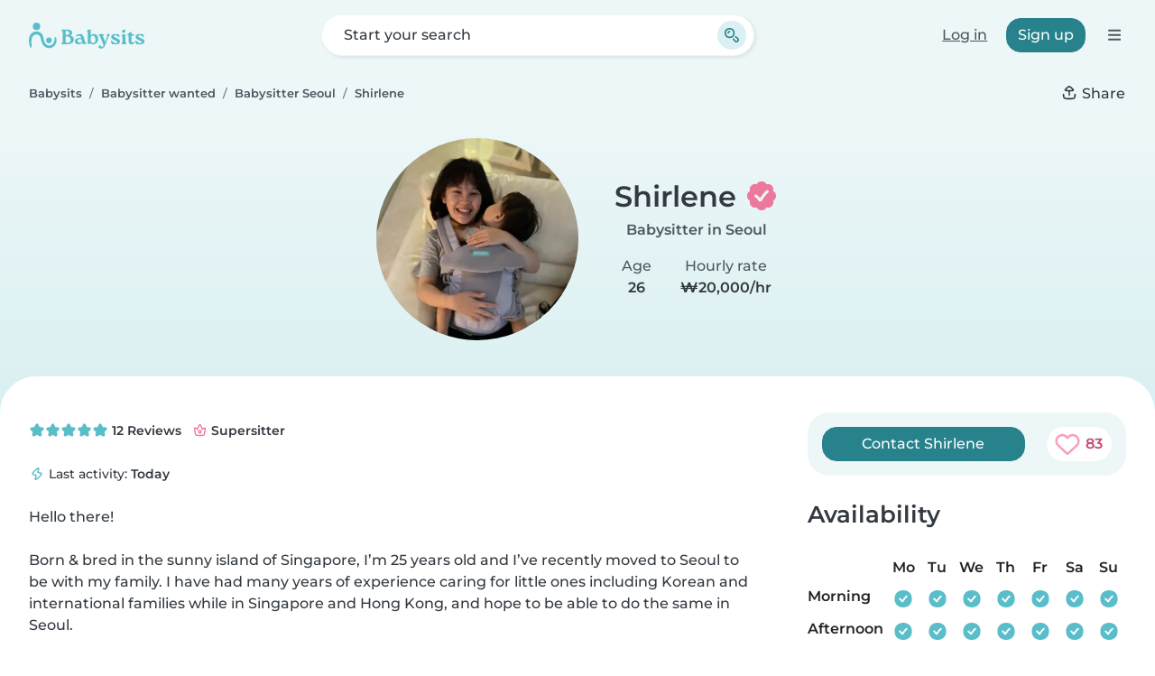

--- FILE ---
content_type: text/html; charset=UTF-8
request_url: https://en.babysits.kr/babysitter/seoul/1783295/
body_size: 30328
content:
<!doctype html>
<html class="fontawesome-i2svg-pending" lang="en-KR" prefix="og: http://ogp.me/ns# fb: http://www.facebook.com/2008/fbml" data-bs-theme="auto">
<head>
<meta charset="utf-8">
<meta http-equiv="X-UA-Compatible" content="IE=edge">
<script type="text/javascript">(window.NREUM||(NREUM={})).init={ajax:{deny_list:["bam.nr-data.net"]},feature_flags:["soft_nav"]};(window.NREUM||(NREUM={})).loader_config={licenseKey:"92955b8f9c",applicationID:"704635646",browserID:"749343283"};;/*! For license information please see nr-loader-rum-1.308.0.min.js.LICENSE.txt */
(()=>{var e,t,r={163:(e,t,r)=>{"use strict";r.d(t,{j:()=>E});var n=r(384),i=r(1741);var a=r(2555);r(860).K7.genericEvents;const s="experimental.resources",o="register",c=e=>{if(!e||"string"!=typeof e)return!1;try{document.createDocumentFragment().querySelector(e)}catch{return!1}return!0};var d=r(2614),u=r(944),l=r(8122);const f="[data-nr-mask]",g=e=>(0,l.a)(e,(()=>{const e={feature_flags:[],experimental:{allow_registered_children:!1,resources:!1},mask_selector:"*",block_selector:"[data-nr-block]",mask_input_options:{color:!1,date:!1,"datetime-local":!1,email:!1,month:!1,number:!1,range:!1,search:!1,tel:!1,text:!1,time:!1,url:!1,week:!1,textarea:!1,select:!1,password:!0}};return{ajax:{deny_list:void 0,block_internal:!0,enabled:!0,autoStart:!0},api:{get allow_registered_children(){return e.feature_flags.includes(o)||e.experimental.allow_registered_children},set allow_registered_children(t){e.experimental.allow_registered_children=t},duplicate_registered_data:!1},browser_consent_mode:{enabled:!1},distributed_tracing:{enabled:void 0,exclude_newrelic_header:void 0,cors_use_newrelic_header:void 0,cors_use_tracecontext_headers:void 0,allowed_origins:void 0},get feature_flags(){return e.feature_flags},set feature_flags(t){e.feature_flags=t},generic_events:{enabled:!0,autoStart:!0},harvest:{interval:30},jserrors:{enabled:!0,autoStart:!0},logging:{enabled:!0,autoStart:!0},metrics:{enabled:!0,autoStart:!0},obfuscate:void 0,page_action:{enabled:!0},page_view_event:{enabled:!0,autoStart:!0},page_view_timing:{enabled:!0,autoStart:!0},performance:{capture_marks:!1,capture_measures:!1,capture_detail:!0,resources:{get enabled(){return e.feature_flags.includes(s)||e.experimental.resources},set enabled(t){e.experimental.resources=t},asset_types:[],first_party_domains:[],ignore_newrelic:!0}},privacy:{cookies_enabled:!0},proxy:{assets:void 0,beacon:void 0},session:{expiresMs:d.wk,inactiveMs:d.BB},session_replay:{autoStart:!0,enabled:!1,preload:!1,sampling_rate:10,error_sampling_rate:100,collect_fonts:!1,inline_images:!1,fix_stylesheets:!0,mask_all_inputs:!0,get mask_text_selector(){return e.mask_selector},set mask_text_selector(t){c(t)?e.mask_selector="".concat(t,",").concat(f):""===t||null===t?e.mask_selector=f:(0,u.R)(5,t)},get block_class(){return"nr-block"},get ignore_class(){return"nr-ignore"},get mask_text_class(){return"nr-mask"},get block_selector(){return e.block_selector},set block_selector(t){c(t)?e.block_selector+=",".concat(t):""!==t&&(0,u.R)(6,t)},get mask_input_options(){return e.mask_input_options},set mask_input_options(t){t&&"object"==typeof t?e.mask_input_options={...t,password:!0}:(0,u.R)(7,t)}},session_trace:{enabled:!0,autoStart:!0},soft_navigations:{enabled:!0,autoStart:!0},spa:{enabled:!0,autoStart:!0},ssl:void 0,user_actions:{enabled:!0,elementAttributes:["id","className","tagName","type"]}}})());var p=r(6154),m=r(9324);let h=0;const v={buildEnv:m.F3,distMethod:m.Xs,version:m.xv,originTime:p.WN},b={consented:!1},y={appMetadata:{},get consented(){return this.session?.state?.consent||b.consented},set consented(e){b.consented=e},customTransaction:void 0,denyList:void 0,disabled:!1,harvester:void 0,isolatedBacklog:!1,isRecording:!1,loaderType:void 0,maxBytes:3e4,obfuscator:void 0,onerror:void 0,ptid:void 0,releaseIds:{},session:void 0,timeKeeper:void 0,registeredEntities:[],jsAttributesMetadata:{bytes:0},get harvestCount(){return++h}},_=e=>{const t=(0,l.a)(e,y),r=Object.keys(v).reduce((e,t)=>(e[t]={value:v[t],writable:!1,configurable:!0,enumerable:!0},e),{});return Object.defineProperties(t,r)};var w=r(5701);const x=e=>{const t=e.startsWith("http");e+="/",r.p=t?e:"https://"+e};var R=r(7836),k=r(3241);const A={accountID:void 0,trustKey:void 0,agentID:void 0,licenseKey:void 0,applicationID:void 0,xpid:void 0},S=e=>(0,l.a)(e,A),T=new Set;function E(e,t={},r,s){let{init:o,info:c,loader_config:d,runtime:u={},exposed:l=!0}=t;if(!c){const e=(0,n.pV)();o=e.init,c=e.info,d=e.loader_config}e.init=g(o||{}),e.loader_config=S(d||{}),c.jsAttributes??={},p.bv&&(c.jsAttributes.isWorker=!0),e.info=(0,a.D)(c);const f=e.init,m=[c.beacon,c.errorBeacon];T.has(e.agentIdentifier)||(f.proxy.assets&&(x(f.proxy.assets),m.push(f.proxy.assets)),f.proxy.beacon&&m.push(f.proxy.beacon),e.beacons=[...m],function(e){const t=(0,n.pV)();Object.getOwnPropertyNames(i.W.prototype).forEach(r=>{const n=i.W.prototype[r];if("function"!=typeof n||"constructor"===n)return;let a=t[r];e[r]&&!1!==e.exposed&&"micro-agent"!==e.runtime?.loaderType&&(t[r]=(...t)=>{const n=e[r](...t);return a?a(...t):n})})}(e),(0,n.US)("activatedFeatures",w.B)),u.denyList=[...f.ajax.deny_list||[],...f.ajax.block_internal?m:[]],u.ptid=e.agentIdentifier,u.loaderType=r,e.runtime=_(u),T.has(e.agentIdentifier)||(e.ee=R.ee.get(e.agentIdentifier),e.exposed=l,(0,k.W)({agentIdentifier:e.agentIdentifier,drained:!!w.B?.[e.agentIdentifier],type:"lifecycle",name:"initialize",feature:void 0,data:e.config})),T.add(e.agentIdentifier)}},384:(e,t,r)=>{"use strict";r.d(t,{NT:()=>s,US:()=>u,Zm:()=>o,bQ:()=>d,dV:()=>c,pV:()=>l});var n=r(6154),i=r(1863),a=r(1910);const s={beacon:"bam.nr-data.net",errorBeacon:"bam.nr-data.net"};function o(){return n.gm.NREUM||(n.gm.NREUM={}),void 0===n.gm.newrelic&&(n.gm.newrelic=n.gm.NREUM),n.gm.NREUM}function c(){let e=o();return e.o||(e.o={ST:n.gm.setTimeout,SI:n.gm.setImmediate||n.gm.setInterval,CT:n.gm.clearTimeout,XHR:n.gm.XMLHttpRequest,REQ:n.gm.Request,EV:n.gm.Event,PR:n.gm.Promise,MO:n.gm.MutationObserver,FETCH:n.gm.fetch,WS:n.gm.WebSocket},(0,a.i)(...Object.values(e.o))),e}function d(e,t){let r=o();r.initializedAgents??={},t.initializedAt={ms:(0,i.t)(),date:new Date},r.initializedAgents[e]=t}function u(e,t){o()[e]=t}function l(){return function(){let e=o();const t=e.info||{};e.info={beacon:s.beacon,errorBeacon:s.errorBeacon,...t}}(),function(){let e=o();const t=e.init||{};e.init={...t}}(),c(),function(){let e=o();const t=e.loader_config||{};e.loader_config={...t}}(),o()}},782:(e,t,r)=>{"use strict";r.d(t,{T:()=>n});const n=r(860).K7.pageViewTiming},860:(e,t,r)=>{"use strict";r.d(t,{$J:()=>u,K7:()=>c,P3:()=>d,XX:()=>i,Yy:()=>o,df:()=>a,qY:()=>n,v4:()=>s});const n="events",i="jserrors",a="browser/blobs",s="rum",o="browser/logs",c={ajax:"ajax",genericEvents:"generic_events",jserrors:i,logging:"logging",metrics:"metrics",pageAction:"page_action",pageViewEvent:"page_view_event",pageViewTiming:"page_view_timing",sessionReplay:"session_replay",sessionTrace:"session_trace",softNav:"soft_navigations",spa:"spa"},d={[c.pageViewEvent]:1,[c.pageViewTiming]:2,[c.metrics]:3,[c.jserrors]:4,[c.spa]:5,[c.ajax]:6,[c.sessionTrace]:7,[c.softNav]:8,[c.sessionReplay]:9,[c.logging]:10,[c.genericEvents]:11},u={[c.pageViewEvent]:s,[c.pageViewTiming]:n,[c.ajax]:n,[c.spa]:n,[c.softNav]:n,[c.metrics]:i,[c.jserrors]:i,[c.sessionTrace]:a,[c.sessionReplay]:a,[c.logging]:o,[c.genericEvents]:"ins"}},944:(e,t,r)=>{"use strict";r.d(t,{R:()=>i});var n=r(3241);function i(e,t){"function"==typeof console.debug&&(console.debug("New Relic Warning: https://github.com/newrelic/newrelic-browser-agent/blob/main/docs/warning-codes.md#".concat(e),t),(0,n.W)({agentIdentifier:null,drained:null,type:"data",name:"warn",feature:"warn",data:{code:e,secondary:t}}))}},1687:(e,t,r)=>{"use strict";r.d(t,{Ak:()=>d,Ze:()=>f,x3:()=>u});var n=r(3241),i=r(7836),a=r(3606),s=r(860),o=r(2646);const c={};function d(e,t){const r={staged:!1,priority:s.P3[t]||0};l(e),c[e].get(t)||c[e].set(t,r)}function u(e,t){e&&c[e]&&(c[e].get(t)&&c[e].delete(t),p(e,t,!1),c[e].size&&g(e))}function l(e){if(!e)throw new Error("agentIdentifier required");c[e]||(c[e]=new Map)}function f(e="",t="feature",r=!1){if(l(e),!e||!c[e].get(t)||r)return p(e,t);c[e].get(t).staged=!0,g(e)}function g(e){const t=Array.from(c[e]);t.every(([e,t])=>t.staged)&&(t.sort((e,t)=>e[1].priority-t[1].priority),t.forEach(([t])=>{c[e].delete(t),p(e,t)}))}function p(e,t,r=!0){const s=e?i.ee.get(e):i.ee,c=a.i.handlers;if(!s.aborted&&s.backlog&&c){if((0,n.W)({agentIdentifier:e,type:"lifecycle",name:"drain",feature:t}),r){const e=s.backlog[t],r=c[t];if(r){for(let t=0;e&&t<e.length;++t)m(e[t],r);Object.entries(r).forEach(([e,t])=>{Object.values(t||{}).forEach(t=>{t[0]?.on&&t[0]?.context()instanceof o.y&&t[0].on(e,t[1])})})}}s.isolatedBacklog||delete c[t],s.backlog[t]=null,s.emit("drain-"+t,[])}}function m(e,t){var r=e[1];Object.values(t[r]||{}).forEach(t=>{var r=e[0];if(t[0]===r){var n=t[1],i=e[3],a=e[2];n.apply(i,a)}})}},1738:(e,t,r)=>{"use strict";r.d(t,{U:()=>g,Y:()=>f});var n=r(3241),i=r(9908),a=r(1863),s=r(944),o=r(5701),c=r(3969),d=r(8362),u=r(860),l=r(4261);function f(e,t,r,a){const f=a||r;!f||f[e]&&f[e]!==d.d.prototype[e]||(f[e]=function(){(0,i.p)(c.xV,["API/"+e+"/called"],void 0,u.K7.metrics,r.ee),(0,n.W)({agentIdentifier:r.agentIdentifier,drained:!!o.B?.[r.agentIdentifier],type:"data",name:"api",feature:l.Pl+e,data:{}});try{return t.apply(this,arguments)}catch(e){(0,s.R)(23,e)}})}function g(e,t,r,n,s){const o=e.info;null===r?delete o.jsAttributes[t]:o.jsAttributes[t]=r,(s||null===r)&&(0,i.p)(l.Pl+n,[(0,a.t)(),t,r],void 0,"session",e.ee)}},1741:(e,t,r)=>{"use strict";r.d(t,{W:()=>a});var n=r(944),i=r(4261);class a{#e(e,...t){if(this[e]!==a.prototype[e])return this[e](...t);(0,n.R)(35,e)}addPageAction(e,t){return this.#e(i.hG,e,t)}register(e){return this.#e(i.eY,e)}recordCustomEvent(e,t){return this.#e(i.fF,e,t)}setPageViewName(e,t){return this.#e(i.Fw,e,t)}setCustomAttribute(e,t,r){return this.#e(i.cD,e,t,r)}noticeError(e,t){return this.#e(i.o5,e,t)}setUserId(e,t=!1){return this.#e(i.Dl,e,t)}setApplicationVersion(e){return this.#e(i.nb,e)}setErrorHandler(e){return this.#e(i.bt,e)}addRelease(e,t){return this.#e(i.k6,e,t)}log(e,t){return this.#e(i.$9,e,t)}start(){return this.#e(i.d3)}finished(e){return this.#e(i.BL,e)}recordReplay(){return this.#e(i.CH)}pauseReplay(){return this.#e(i.Tb)}addToTrace(e){return this.#e(i.U2,e)}setCurrentRouteName(e){return this.#e(i.PA,e)}interaction(e){return this.#e(i.dT,e)}wrapLogger(e,t,r){return this.#e(i.Wb,e,t,r)}measure(e,t){return this.#e(i.V1,e,t)}consent(e){return this.#e(i.Pv,e)}}},1863:(e,t,r)=>{"use strict";function n(){return Math.floor(performance.now())}r.d(t,{t:()=>n})},1910:(e,t,r)=>{"use strict";r.d(t,{i:()=>a});var n=r(944);const i=new Map;function a(...e){return e.every(e=>{if(i.has(e))return i.get(e);const t="function"==typeof e?e.toString():"",r=t.includes("[native code]"),a=t.includes("nrWrapper");return r||a||(0,n.R)(64,e?.name||t),i.set(e,r),r})}},2555:(e,t,r)=>{"use strict";r.d(t,{D:()=>o,f:()=>s});var n=r(384),i=r(8122);const a={beacon:n.NT.beacon,errorBeacon:n.NT.errorBeacon,licenseKey:void 0,applicationID:void 0,sa:void 0,queueTime:void 0,applicationTime:void 0,ttGuid:void 0,user:void 0,account:void 0,product:void 0,extra:void 0,jsAttributes:{},userAttributes:void 0,atts:void 0,transactionName:void 0,tNamePlain:void 0};function s(e){try{return!!e.licenseKey&&!!e.errorBeacon&&!!e.applicationID}catch(e){return!1}}const o=e=>(0,i.a)(e,a)},2614:(e,t,r)=>{"use strict";r.d(t,{BB:()=>s,H3:()=>n,g:()=>d,iL:()=>c,tS:()=>o,uh:()=>i,wk:()=>a});const n="NRBA",i="SESSION",a=144e5,s=18e5,o={STARTED:"session-started",PAUSE:"session-pause",RESET:"session-reset",RESUME:"session-resume",UPDATE:"session-update"},c={SAME_TAB:"same-tab",CROSS_TAB:"cross-tab"},d={OFF:0,FULL:1,ERROR:2}},2646:(e,t,r)=>{"use strict";r.d(t,{y:()=>n});class n{constructor(e){this.contextId=e}}},2843:(e,t,r)=>{"use strict";r.d(t,{G:()=>a,u:()=>i});var n=r(3878);function i(e,t=!1,r,i){(0,n.DD)("visibilitychange",function(){if(t)return void("hidden"===document.visibilityState&&e());e(document.visibilityState)},r,i)}function a(e,t,r){(0,n.sp)("pagehide",e,t,r)}},3241:(e,t,r)=>{"use strict";r.d(t,{W:()=>a});var n=r(6154);const i="newrelic";function a(e={}){try{n.gm.dispatchEvent(new CustomEvent(i,{detail:e}))}catch(e){}}},3606:(e,t,r)=>{"use strict";r.d(t,{i:()=>a});var n=r(9908);a.on=s;var i=a.handlers={};function a(e,t,r,a){s(a||n.d,i,e,t,r)}function s(e,t,r,i,a){a||(a="feature"),e||(e=n.d);var s=t[a]=t[a]||{};(s[r]=s[r]||[]).push([e,i])}},3878:(e,t,r)=>{"use strict";function n(e,t){return{capture:e,passive:!1,signal:t}}function i(e,t,r=!1,i){window.addEventListener(e,t,n(r,i))}function a(e,t,r=!1,i){document.addEventListener(e,t,n(r,i))}r.d(t,{DD:()=>a,jT:()=>n,sp:()=>i})},3969:(e,t,r)=>{"use strict";r.d(t,{TZ:()=>n,XG:()=>o,rs:()=>i,xV:()=>s,z_:()=>a});const n=r(860).K7.metrics,i="sm",a="cm",s="storeSupportabilityMetrics",o="storeEventMetrics"},4234:(e,t,r)=>{"use strict";r.d(t,{W:()=>a});var n=r(7836),i=r(1687);class a{constructor(e,t){this.agentIdentifier=e,this.ee=n.ee.get(e),this.featureName=t,this.blocked=!1}deregisterDrain(){(0,i.x3)(this.agentIdentifier,this.featureName)}}},4261:(e,t,r)=>{"use strict";r.d(t,{$9:()=>d,BL:()=>o,CH:()=>g,Dl:()=>_,Fw:()=>y,PA:()=>h,Pl:()=>n,Pv:()=>k,Tb:()=>l,U2:()=>a,V1:()=>R,Wb:()=>x,bt:()=>b,cD:()=>v,d3:()=>w,dT:()=>c,eY:()=>p,fF:()=>f,hG:()=>i,k6:()=>s,nb:()=>m,o5:()=>u});const n="api-",i="addPageAction",a="addToTrace",s="addRelease",o="finished",c="interaction",d="log",u="noticeError",l="pauseReplay",f="recordCustomEvent",g="recordReplay",p="register",m="setApplicationVersion",h="setCurrentRouteName",v="setCustomAttribute",b="setErrorHandler",y="setPageViewName",_="setUserId",w="start",x="wrapLogger",R="measure",k="consent"},5289:(e,t,r)=>{"use strict";r.d(t,{GG:()=>s,Qr:()=>c,sB:()=>o});var n=r(3878),i=r(6389);function a(){return"undefined"==typeof document||"complete"===document.readyState}function s(e,t){if(a())return e();const r=(0,i.J)(e),s=setInterval(()=>{a()&&(clearInterval(s),r())},500);(0,n.sp)("load",r,t)}function o(e){if(a())return e();(0,n.DD)("DOMContentLoaded",e)}function c(e){if(a())return e();(0,n.sp)("popstate",e)}},5607:(e,t,r)=>{"use strict";r.d(t,{W:()=>n});const n=(0,r(9566).bz)()},5701:(e,t,r)=>{"use strict";r.d(t,{B:()=>a,t:()=>s});var n=r(3241);const i=new Set,a={};function s(e,t){const r=t.agentIdentifier;a[r]??={},e&&"object"==typeof e&&(i.has(r)||(t.ee.emit("rumresp",[e]),a[r]=e,i.add(r),(0,n.W)({agentIdentifier:r,loaded:!0,drained:!0,type:"lifecycle",name:"load",feature:void 0,data:e})))}},6154:(e,t,r)=>{"use strict";r.d(t,{OF:()=>c,RI:()=>i,WN:()=>u,bv:()=>a,eN:()=>l,gm:()=>s,mw:()=>o,sb:()=>d});var n=r(1863);const i="undefined"!=typeof window&&!!window.document,a="undefined"!=typeof WorkerGlobalScope&&("undefined"!=typeof self&&self instanceof WorkerGlobalScope&&self.navigator instanceof WorkerNavigator||"undefined"!=typeof globalThis&&globalThis instanceof WorkerGlobalScope&&globalThis.navigator instanceof WorkerNavigator),s=i?window:"undefined"!=typeof WorkerGlobalScope&&("undefined"!=typeof self&&self instanceof WorkerGlobalScope&&self||"undefined"!=typeof globalThis&&globalThis instanceof WorkerGlobalScope&&globalThis),o=Boolean("hidden"===s?.document?.visibilityState),c=/iPad|iPhone|iPod/.test(s.navigator?.userAgent),d=c&&"undefined"==typeof SharedWorker,u=((()=>{const e=s.navigator?.userAgent?.match(/Firefox[/\s](\d+\.\d+)/);Array.isArray(e)&&e.length>=2&&e[1]})(),Date.now()-(0,n.t)()),l=()=>"undefined"!=typeof PerformanceNavigationTiming&&s?.performance?.getEntriesByType("navigation")?.[0]?.responseStart},6389:(e,t,r)=>{"use strict";function n(e,t=500,r={}){const n=r?.leading||!1;let i;return(...r)=>{n&&void 0===i&&(e.apply(this,r),i=setTimeout(()=>{i=clearTimeout(i)},t)),n||(clearTimeout(i),i=setTimeout(()=>{e.apply(this,r)},t))}}function i(e){let t=!1;return(...r)=>{t||(t=!0,e.apply(this,r))}}r.d(t,{J:()=>i,s:()=>n})},6630:(e,t,r)=>{"use strict";r.d(t,{T:()=>n});const n=r(860).K7.pageViewEvent},7699:(e,t,r)=>{"use strict";r.d(t,{It:()=>a,KC:()=>o,No:()=>i,qh:()=>s});var n=r(860);const i=16e3,a=1e6,s="SESSION_ERROR",o={[n.K7.logging]:!0,[n.K7.genericEvents]:!1,[n.K7.jserrors]:!1,[n.K7.ajax]:!1}},7836:(e,t,r)=>{"use strict";r.d(t,{P:()=>o,ee:()=>c});var n=r(384),i=r(8990),a=r(2646),s=r(5607);const o="nr@context:".concat(s.W),c=function e(t,r){var n={},s={},u={},l=!1;try{l=16===r.length&&d.initializedAgents?.[r]?.runtime.isolatedBacklog}catch(e){}var f={on:p,addEventListener:p,removeEventListener:function(e,t){var r=n[e];if(!r)return;for(var i=0;i<r.length;i++)r[i]===t&&r.splice(i,1)},emit:function(e,r,n,i,a){!1!==a&&(a=!0);if(c.aborted&&!i)return;t&&a&&t.emit(e,r,n);var o=g(n);m(e).forEach(e=>{e.apply(o,r)});var d=v()[s[e]];d&&d.push([f,e,r,o]);return o},get:h,listeners:m,context:g,buffer:function(e,t){const r=v();if(t=t||"feature",f.aborted)return;Object.entries(e||{}).forEach(([e,n])=>{s[n]=t,t in r||(r[t]=[])})},abort:function(){f._aborted=!0,Object.keys(f.backlog).forEach(e=>{delete f.backlog[e]})},isBuffering:function(e){return!!v()[s[e]]},debugId:r,backlog:l?{}:t&&"object"==typeof t.backlog?t.backlog:{},isolatedBacklog:l};return Object.defineProperty(f,"aborted",{get:()=>{let e=f._aborted||!1;return e||(t&&(e=t.aborted),e)}}),f;function g(e){return e&&e instanceof a.y?e:e?(0,i.I)(e,o,()=>new a.y(o)):new a.y(o)}function p(e,t){n[e]=m(e).concat(t)}function m(e){return n[e]||[]}function h(t){return u[t]=u[t]||e(f,t)}function v(){return f.backlog}}(void 0,"globalEE"),d=(0,n.Zm)();d.ee||(d.ee=c)},8122:(e,t,r)=>{"use strict";r.d(t,{a:()=>i});var n=r(944);function i(e,t){try{if(!e||"object"!=typeof e)return(0,n.R)(3);if(!t||"object"!=typeof t)return(0,n.R)(4);const r=Object.create(Object.getPrototypeOf(t),Object.getOwnPropertyDescriptors(t)),a=0===Object.keys(r).length?e:r;for(let s in a)if(void 0!==e[s])try{if(null===e[s]){r[s]=null;continue}Array.isArray(e[s])&&Array.isArray(t[s])?r[s]=Array.from(new Set([...e[s],...t[s]])):"object"==typeof e[s]&&"object"==typeof t[s]?r[s]=i(e[s],t[s]):r[s]=e[s]}catch(e){r[s]||(0,n.R)(1,e)}return r}catch(e){(0,n.R)(2,e)}}},8362:(e,t,r)=>{"use strict";r.d(t,{d:()=>a});var n=r(9566),i=r(1741);class a extends i.W{agentIdentifier=(0,n.LA)(16)}},8374:(e,t,r)=>{r.nc=(()=>{try{return document?.currentScript?.nonce}catch(e){}return""})()},8990:(e,t,r)=>{"use strict";r.d(t,{I:()=>i});var n=Object.prototype.hasOwnProperty;function i(e,t,r){if(n.call(e,t))return e[t];var i=r();if(Object.defineProperty&&Object.keys)try{return Object.defineProperty(e,t,{value:i,writable:!0,enumerable:!1}),i}catch(e){}return e[t]=i,i}},9324:(e,t,r)=>{"use strict";r.d(t,{F3:()=>i,Xs:()=>a,xv:()=>n});const n="1.308.0",i="PROD",a="CDN"},9566:(e,t,r)=>{"use strict";r.d(t,{LA:()=>o,bz:()=>s});var n=r(6154);const i="xxxxxxxx-xxxx-4xxx-yxxx-xxxxxxxxxxxx";function a(e,t){return e?15&e[t]:16*Math.random()|0}function s(){const e=n.gm?.crypto||n.gm?.msCrypto;let t,r=0;return e&&e.getRandomValues&&(t=e.getRandomValues(new Uint8Array(30))),i.split("").map(e=>"x"===e?a(t,r++).toString(16):"y"===e?(3&a()|8).toString(16):e).join("")}function o(e){const t=n.gm?.crypto||n.gm?.msCrypto;let r,i=0;t&&t.getRandomValues&&(r=t.getRandomValues(new Uint8Array(e)));const s=[];for(var o=0;o<e;o++)s.push(a(r,i++).toString(16));return s.join("")}},9908:(e,t,r)=>{"use strict";r.d(t,{d:()=>n,p:()=>i});var n=r(7836).ee.get("handle");function i(e,t,r,i,a){a?(a.buffer([e],i),a.emit(e,t,r)):(n.buffer([e],i),n.emit(e,t,r))}}},n={};function i(e){var t=n[e];if(void 0!==t)return t.exports;var a=n[e]={exports:{}};return r[e](a,a.exports,i),a.exports}i.m=r,i.d=(e,t)=>{for(var r in t)i.o(t,r)&&!i.o(e,r)&&Object.defineProperty(e,r,{enumerable:!0,get:t[r]})},i.f={},i.e=e=>Promise.all(Object.keys(i.f).reduce((t,r)=>(i.f[r](e,t),t),[])),i.u=e=>"nr-rum-1.308.0.min.js",i.o=(e,t)=>Object.prototype.hasOwnProperty.call(e,t),e={},t="NRBA-1.308.0.PROD:",i.l=(r,n,a,s)=>{if(e[r])e[r].push(n);else{var o,c;if(void 0!==a)for(var d=document.getElementsByTagName("script"),u=0;u<d.length;u++){var l=d[u];if(l.getAttribute("src")==r||l.getAttribute("data-webpack")==t+a){o=l;break}}if(!o){c=!0;var f={296:"sha512-+MIMDsOcckGXa1EdWHqFNv7P+JUkd5kQwCBr3KE6uCvnsBNUrdSt4a/3/L4j4TxtnaMNjHpza2/erNQbpacJQA=="};(o=document.createElement("script")).charset="utf-8",i.nc&&o.setAttribute("nonce",i.nc),o.setAttribute("data-webpack",t+a),o.src=r,0!==o.src.indexOf(window.location.origin+"/")&&(o.crossOrigin="anonymous"),f[s]&&(o.integrity=f[s])}e[r]=[n];var g=(t,n)=>{o.onerror=o.onload=null,clearTimeout(p);var i=e[r];if(delete e[r],o.parentNode&&o.parentNode.removeChild(o),i&&i.forEach(e=>e(n)),t)return t(n)},p=setTimeout(g.bind(null,void 0,{type:"timeout",target:o}),12e4);o.onerror=g.bind(null,o.onerror),o.onload=g.bind(null,o.onload),c&&document.head.appendChild(o)}},i.r=e=>{"undefined"!=typeof Symbol&&Symbol.toStringTag&&Object.defineProperty(e,Symbol.toStringTag,{value:"Module"}),Object.defineProperty(e,"__esModule",{value:!0})},i.p="https://js-agent.newrelic.com/",(()=>{var e={374:0,840:0};i.f.j=(t,r)=>{var n=i.o(e,t)?e[t]:void 0;if(0!==n)if(n)r.push(n[2]);else{var a=new Promise((r,i)=>n=e[t]=[r,i]);r.push(n[2]=a);var s=i.p+i.u(t),o=new Error;i.l(s,r=>{if(i.o(e,t)&&(0!==(n=e[t])&&(e[t]=void 0),n)){var a=r&&("load"===r.type?"missing":r.type),s=r&&r.target&&r.target.src;o.message="Loading chunk "+t+" failed: ("+a+": "+s+")",o.name="ChunkLoadError",o.type=a,o.request=s,n[1](o)}},"chunk-"+t,t)}};var t=(t,r)=>{var n,a,[s,o,c]=r,d=0;if(s.some(t=>0!==e[t])){for(n in o)i.o(o,n)&&(i.m[n]=o[n]);if(c)c(i)}for(t&&t(r);d<s.length;d++)a=s[d],i.o(e,a)&&e[a]&&e[a][0](),e[a]=0},r=self["webpackChunk:NRBA-1.308.0.PROD"]=self["webpackChunk:NRBA-1.308.0.PROD"]||[];r.forEach(t.bind(null,0)),r.push=t.bind(null,r.push.bind(r))})(),(()=>{"use strict";i(8374);var e=i(8362),t=i(860);const r=Object.values(t.K7);var n=i(163);var a=i(9908),s=i(1863),o=i(4261),c=i(1738);var d=i(1687),u=i(4234),l=i(5289),f=i(6154),g=i(944),p=i(384);const m=e=>f.RI&&!0===e?.privacy.cookies_enabled;function h(e){return!!(0,p.dV)().o.MO&&m(e)&&!0===e?.session_trace.enabled}var v=i(6389),b=i(7699);class y extends u.W{constructor(e,t){super(e.agentIdentifier,t),this.agentRef=e,this.abortHandler=void 0,this.featAggregate=void 0,this.loadedSuccessfully=void 0,this.onAggregateImported=new Promise(e=>{this.loadedSuccessfully=e}),this.deferred=Promise.resolve(),!1===e.init[this.featureName].autoStart?this.deferred=new Promise((t,r)=>{this.ee.on("manual-start-all",(0,v.J)(()=>{(0,d.Ak)(e.agentIdentifier,this.featureName),t()}))}):(0,d.Ak)(e.agentIdentifier,t)}importAggregator(e,t,r={}){if(this.featAggregate)return;const n=async()=>{let n;await this.deferred;try{if(m(e.init)){const{setupAgentSession:t}=await i.e(296).then(i.bind(i,3305));n=t(e)}}catch(e){(0,g.R)(20,e),this.ee.emit("internal-error",[e]),(0,a.p)(b.qh,[e],void 0,this.featureName,this.ee)}try{if(!this.#t(this.featureName,n,e.init))return(0,d.Ze)(this.agentIdentifier,this.featureName),void this.loadedSuccessfully(!1);const{Aggregate:i}=await t();this.featAggregate=new i(e,r),e.runtime.harvester.initializedAggregates.push(this.featAggregate),this.loadedSuccessfully(!0)}catch(e){(0,g.R)(34,e),this.abortHandler?.(),(0,d.Ze)(this.agentIdentifier,this.featureName,!0),this.loadedSuccessfully(!1),this.ee&&this.ee.abort()}};f.RI?(0,l.GG)(()=>n(),!0):n()}#t(e,r,n){if(this.blocked)return!1;switch(e){case t.K7.sessionReplay:return h(n)&&!!r;case t.K7.sessionTrace:return!!r;default:return!0}}}var _=i(6630),w=i(2614),x=i(3241);class R extends y{static featureName=_.T;constructor(e){var t;super(e,_.T),this.setupInspectionEvents(e.agentIdentifier),t=e,(0,c.Y)(o.Fw,function(e,r){"string"==typeof e&&("/"!==e.charAt(0)&&(e="/"+e),t.runtime.customTransaction=(r||"http://custom.transaction")+e,(0,a.p)(o.Pl+o.Fw,[(0,s.t)()],void 0,void 0,t.ee))},t),this.importAggregator(e,()=>i.e(296).then(i.bind(i,3943)))}setupInspectionEvents(e){const t=(t,r)=>{t&&(0,x.W)({agentIdentifier:e,timeStamp:t.timeStamp,loaded:"complete"===t.target.readyState,type:"window",name:r,data:t.target.location+""})};(0,l.sB)(e=>{t(e,"DOMContentLoaded")}),(0,l.GG)(e=>{t(e,"load")}),(0,l.Qr)(e=>{t(e,"navigate")}),this.ee.on(w.tS.UPDATE,(t,r)=>{(0,x.W)({agentIdentifier:e,type:"lifecycle",name:"session",data:r})})}}class k extends e.d{constructor(e){var t;(super(),f.gm)?(this.features={},(0,p.bQ)(this.agentIdentifier,this),this.desiredFeatures=new Set(e.features||[]),this.desiredFeatures.add(R),(0,n.j)(this,e,e.loaderType||"agent"),t=this,(0,c.Y)(o.cD,function(e,r,n=!1){if("string"==typeof e){if(["string","number","boolean"].includes(typeof r)||null===r)return(0,c.U)(t,e,r,o.cD,n);(0,g.R)(40,typeof r)}else(0,g.R)(39,typeof e)},t),function(e){(0,c.Y)(o.Dl,function(t,r=!1){if("string"!=typeof t&&null!==t)return void(0,g.R)(41,typeof t);const n=e.info.jsAttributes["enduser.id"];r&&null!=n&&n!==t?(0,a.p)(o.Pl+"setUserIdAndResetSession",[t],void 0,"session",e.ee):(0,c.U)(e,"enduser.id",t,o.Dl,!0)},e)}(this),function(e){(0,c.Y)(o.nb,function(t){if("string"==typeof t||null===t)return(0,c.U)(e,"application.version",t,o.nb,!1);(0,g.R)(42,typeof t)},e)}(this),function(e){(0,c.Y)(o.d3,function(){e.ee.emit("manual-start-all")},e)}(this),function(e){(0,c.Y)(o.Pv,function(t=!0){if("boolean"==typeof t){if((0,a.p)(o.Pl+o.Pv,[t],void 0,"session",e.ee),e.runtime.consented=t,t){const t=e.features.page_view_event;t.onAggregateImported.then(e=>{const r=t.featAggregate;e&&!r.sentRum&&r.sendRum()})}}else(0,g.R)(65,typeof t)},e)}(this),this.run()):(0,g.R)(21)}get config(){return{info:this.info,init:this.init,loader_config:this.loader_config,runtime:this.runtime}}get api(){return this}run(){try{const e=function(e){const t={};return r.forEach(r=>{t[r]=!!e[r]?.enabled}),t}(this.init),n=[...this.desiredFeatures];n.sort((e,r)=>t.P3[e.featureName]-t.P3[r.featureName]),n.forEach(r=>{if(!e[r.featureName]&&r.featureName!==t.K7.pageViewEvent)return;if(r.featureName===t.K7.spa)return void(0,g.R)(67);const n=function(e){switch(e){case t.K7.ajax:return[t.K7.jserrors];case t.K7.sessionTrace:return[t.K7.ajax,t.K7.pageViewEvent];case t.K7.sessionReplay:return[t.K7.sessionTrace];case t.K7.pageViewTiming:return[t.K7.pageViewEvent];default:return[]}}(r.featureName).filter(e=>!(e in this.features));n.length>0&&(0,g.R)(36,{targetFeature:r.featureName,missingDependencies:n}),this.features[r.featureName]=new r(this)})}catch(e){(0,g.R)(22,e);for(const e in this.features)this.features[e].abortHandler?.();const t=(0,p.Zm)();delete t.initializedAgents[this.agentIdentifier]?.features,delete this.sharedAggregator;return t.ee.get(this.agentIdentifier).abort(),!1}}}var A=i(2843),S=i(782);class T extends y{static featureName=S.T;constructor(e){super(e,S.T),f.RI&&((0,A.u)(()=>(0,a.p)("docHidden",[(0,s.t)()],void 0,S.T,this.ee),!0),(0,A.G)(()=>(0,a.p)("winPagehide",[(0,s.t)()],void 0,S.T,this.ee)),this.importAggregator(e,()=>i.e(296).then(i.bind(i,2117))))}}var E=i(3969);class I extends y{static featureName=E.TZ;constructor(e){super(e,E.TZ),f.RI&&document.addEventListener("securitypolicyviolation",e=>{(0,a.p)(E.xV,["Generic/CSPViolation/Detected"],void 0,this.featureName,this.ee)}),this.importAggregator(e,()=>i.e(296).then(i.bind(i,9623)))}}new k({features:[R,T,I],loaderType:"lite"})})()})();</script>
<title>Shirlene (26) - Babysitter in Seoul | Babysits</title>
<meta name="viewport" content="width=device-width, initial-scale=1, shrink-to-fit=no, viewport-fit=cover">
<link rel="manifest" href="/manifest.json">
<meta name="mobile-web-app-capable" content="yes">
<meta name="DESCRIPTION" content="Hello there! Born &amp; bred in the sunny island of Singapore, I’m 25 years old and I’ve recently moved to Seoul to be with my family. I have had many.."/>
<meta name="AUTHOR" content="Babysits"/>
<meta name="robots" content="INDEX,FOLLOW"/>
<meta name="apple-itunes-app" content="app-id=969858366">
    <meta property="fb:app_id" content="151105198293617"/>
    <meta property="og:description" content="Hello there! Born &amp; bred in the sunny island of Singapore, I’m 25 years old and I’ve recently moved to Seoul to be with my family. I have had many.."/>
    <meta property="og:title" content="Babysitter Wanted in Seoul? | Babysits"/>
    <meta property="og:type" content="profile"/>
    <meta property="og:site_name" content="Babysits"/>
    <meta property="og:url" content="https://en.babysits.kr/babysitter/seoul/1783295/"/>
    <meta property="og:image" content="https://cdn.babysits.com/users/c/4/7/1783295/nanny-1783295-1680971781-rc-w650-h650.jpg"/>
                <meta property="og:image:width" content="650"/>
        <meta property="og:image:height" content="650"/>
            <meta name="twitter:card" content="summary_large_image"/>
    <meta name="twitter:site" content="@babysits"/>
    <meta name="twitter:title" content="Babysitter Wanted in Seoul? | Babysits"/>
    <meta name="twitter:description" content="Hello there! Born &amp; bred in the sunny island of Singapore, I’m 25 years old and I’ve recently moved to Seoul to be with my family. I have had many.."/>
    <meta name="twitter:image" content="https://cdn.babysits.com/users/c/4/7/1783295/nanny-1783295-1680971781-rc-w650-h650.jpg"/>
<!-- Chrome, Firefox OS and Opera -->
<meta name="theme-color" content="#EDF7F8">

<link rel="icon" type="image/x-icon" href="/favicon.ico"/>
<link rel="icon" type="image/svg+xml" href="/icon.svg"/>
<link rel="apple-touch-icon" sizes="180x180" href="/apple-touch-icon.png"/>
<link rel="canonical" href="https://en.babysits.kr/babysitter/seoul/1783295/"/>
<link rel="alternate" href="https://www.babysits.kr/%EB%B2%A0%EC%9D%B4%EB%B9%84%EC%8B%9C%ED%84%B0/%EC%84%9C%EC%9A%B8%ED%8A%B9%EB%B3%84%EC%8B%9C/1783295/" hreflang="ko-KR"/>
<link rel="alternate" href="https://en.babysits.kr/babysitter/seoul/1783295/" hreflang="en-KR"/>


    <link rel="stylesheet" href="/inc/assets/962.9c93a686.css"><link rel="stylesheet" href="/inc/assets/216.4dac89da.css"><link rel="stylesheet" href="/inc/assets/main.0eebeb2c.css">
<link rel="preload" href="https://cdn.babysits.com/global/fonts/montserrat-v30-cyrillic_cyrillic-ext_latin_latin-ext_vietnamese-500.woff2" as="font" type="font/woff2" crossorigin>
<link rel="preload" href="https://cdn.babysits.com/global/fonts/montserrat-v30-cyrillic_cyrillic-ext_latin_latin-ext_vietnamese-600.woff2" as="font" type="font/woff2" crossorigin>
<script src="/inc/assets/58.45f3f2f3.js"></script><script src="/inc/assets/219.58afbba8.js"></script><script src="/inc/assets/color-modes.e7028f96.js"></script>
<!-- Google Tag Manager -->
<script>(function(w,d,s,l,i){w[l]=w[l]||[];w[l].push({'gtm.start':
    new Date().getTime(),event:'gtm.js'});var f=d.getElementsByTagName(s)[0],
    j=d.createElement(s),dl=l!='dataLayer'?'&l='+l:'';j.async=true;j.src=
    'https://www.googletagmanager.com/gtm.js?id='+i+dl;f.parentNode.insertBefore(j,f);
    })(window,document,'script','dataLayer','GTM-KGWTD7M');
</script>
<!-- End Google Tag Manager -->


<!-- Start VWO Async SmartCode -->
<link rel="preconnect" href="https://dev.visualwebsiteoptimizer.com" />
<script id='vwoCode'>
    window._vwo_code || (function() {
        var account_id=789274,
            version=2.0,
            settings_tolerance=2000,
            hide_element='body',
            hide_element_style = 'opacity:0 !important;filter:alpha(opacity=0) !important;background:none !important',
            /* DO NOT EDIT BELOW THIS LINE */
            f=false,w=window,d=document,v=d.querySelector('#vwoCode'),cK='_vwo_'+account_id+'_settings',cc={};try{var c=JSON.parse(localStorage.getItem('_vwo_'+account_id+'_config'));cc=c&&typeof c==='object'?c:{}}catch(e){}var stT=cc.stT==='session'?w.sessionStorage:w.localStorage;code={use_existing_jquery:function(){return typeof use_existing_jquery!=='undefined'?use_existing_jquery:undefined},library_tolerance:function(){return typeof library_tolerance!=='undefined'?library_tolerance:undefined},settings_tolerance:function(){return cc.sT||settings_tolerance},hide_element_style:function(){return'{'+(cc.hES||hide_element_style)+'}'},hide_element:function(){return typeof cc.hE==='string'?cc.hE:hide_element},getVersion:function(){return version},finish:function(){if(!f){f=true;var e=d.getElementById('_vis_opt_path_hides');if(e)e.parentNode.removeChild(e)}},finished:function(){return f},load:function(e){var t=this.getSettings(),n=d.createElement('script'),i=this;if(t){n.textContent=t;d.getElementsByTagName('head')[0].appendChild(n);if(!w.VWO||VWO.caE){stT.removeItem(cK);i.load(e)}}else{n.fetchPriority='high';n.src=e;n.type='text/javascript';n.onerror=function(){_vwo_code.finish()};d.getElementsByTagName('head')[0].appendChild(n)}},getSettings:function(){try{var e=stT.getItem(cK);if(!e){return}e=JSON.parse(e);if(Date.now()>e.e){stT.removeItem(cK);return}return e.s}catch(e){return}},init:function(){if(d.URL.indexOf('__vwo_disable__')>-1)return;var e=this.settings_tolerance();w._vwo_settings_timer=setTimeout(function(){_vwo_code.finish();stT.removeItem(cK)},e);var t=d.currentScript,n=d.createElement('style'),i=this.hide_element(),r=t&&!t.async&&i?i+this.hide_element_style():'',c=d.getElementsByTagName('head')[0];n.setAttribute('id','_vis_opt_path_hides');v&&n.setAttribute('nonce',v.nonce);n.setAttribute('type','text/css');if(n.styleSheet)n.styleSheet.cssText=r;else n.appendChild(d.createTextNode(r));c.appendChild(n);this.load('https://dev.visualwebsiteoptimizer.com/j.php?a='+account_id+'&u='+encodeURIComponent(d.URL)+'&vn='+version)}};w._vwo_code=code;code.init();})();
</script>
<!-- End VWO Async SmartCode -->


</head>

<body class="KR profile">
<!-- Google Tag Manager (noscript) -->
<noscript><iframe src="https://www.googletagmanager.com/ns.html?id=GTM-KGWTD7M"
height="0" width="0" style="display:none;visibility:hidden"></iframe></noscript>
<!-- End Google Tag Manager (noscript) -->
<div id="body-top"></div>
<header class="" id="header">
    <div class="safe-content">
        <div class="navbar p-0 pt-2 pb-2 pt-sm-3 pb-sm-3">
            <div class="d-flex">
                <a class="navbar-brand logo" href="/" aria-label="Babysits">
                    <span class="d-none">Babysits</span>
                </a>
            </div>

                            <div class="search-expandable d-none d-sm-flex">

                    
                    
                                                                
                    
                    <button class="search-expand-button border-light btn rounded-pill text-body justify-content-between align-items-center active d-flex">
                        <div class="d-inline-block location">Start your search</div>
                        <div class="icon bg-cyan-200 text-cyan-800 rounded-circle d-flex justify-content-center align-items-center">
                            <i class="fa-jelly fa-regular fa-magnifying-glass"></i>
                        </div>
                    </button>

                    <div class="search-bar pt-4 pb-4">

                        <div class="search-tabs d-flex fw-bold pb-3">
                            <div class="container-fluid">
                                <div class="row justify-content-center">
                                    <div class="col-12 col-md-8 col-lg-6">
                                        <div class="w-100 small">

                                            <div class="slider">
                                                <div class="slider-wrapper">
                                                    <div class="slider-items">

                                                        <div class="slider-item mb-1">

                                                            <div class="tab text-center position-relative me-3 active" data-search-url="/babysitter/" data-search-type="babysitter">
                                                                <a href="/babysitter/" class="pt-1 pb-1">Babysitters</a>
                                                                <div class="tab-border"></div>
                                                            </div>
                                                        </div>

                                                        
                                                                                                                    <div class="slider-item mb-1">
                                                                <div class="tab text-center position-relative me-3" data-search-url="/childminder/" data-search-type="childminder">
                                                                    <a href="/childminder/" class="pt-1 pb-1">Childminders</a>
                                                                    <div class="tab-border"></div>
                                                                </div>
                                                            </div>
                                                        
                                                        <div class="slider-item mb-1">
                                                            <div class="tab text-center position-relative" data-search-url="/babysitting/" data-search-type="parent">
                                                                <a href="/babysitting/" class="pt-1 pb-1">Jobs</a>
                                                                <div class="tab-border"></div>
                                                            </div>
                                                        </div>

                                                    </div>
                                                </div>
                                            </div>

                                        </div>
                                    </div>
                                </div>
                            </div>
                        </div>

                        <div class="search-form">
                            <div class="container-fluid">
                                <div class="row justify-content-center">
                                    <div class="col-12 col-md-8 col-lg-6">
                                        <div>
                                            <div class="autocomplete border border-light header"
    data-controller="autocomplete"
     data-autocomplete-url-value="/babysitter/"
     data-autocomplete-nearby-title-value="Search nearby"
     data-autocomplete-nearby-error-value="Your location information is unavailable. Please enter your location manually."
     data-autocomplete-nearby-error-permission-value="You did not provide permission to access your location. Please click on another location from the list.">

        <form data-action="submit->autocomplete#goToSearchPage" action="/babysitter/?location=" method="get">
        <div class="input-wrapper">
            <div class="input-group flex-nowrap">
                                <input type="text" autocomplete="off" aria-hidden="true" tabindex="-1" style="position: absolute; left: -9999px;" readonly>
                <div class="d-flex justify-content-center align-items-start flex-column flex-grow-1">
                    <label for="autocomplete-header-1" class="fw-bold w-100">
                        <span class="label-babysitter-search ">
                                                            Quickly find a babysitter
                                                    </span>
                        <span class="label-nanny-search  d-none">
                            Quickly find a nanny
                        </span>
                        <span class="label-childminder-search  d-none">
                            Quickly find a childminder
                        </span>
                        <span class="label-parent-search  d-none">
                            Looking for a babysitting job?
                        </span>

                    </label>

                    <input id="autocomplete-header-1" autocomplete="off" name="location"
                           class="form-control"
                           type="search"
                           value=""
                           placeholder="City or postal code"
                           data-action="focus->autocomplete#showNearbyOption blur->autocomplete#hideResults autocomplete#performSearch"
                           data-autocomplete-target="input"/>
                </div>

                <div class="indicator d-none" data-autocomplete-target="loader">
                    <div class="wrapper">
                        <div class="spinner-border spinner-border-sm" role="status" aria-hidden="true">
                            <span class="visually-hidden">Loading...</span>
                        </div>
                    </div>
                </div>
                <button aria-label="Search" type="button" class="icon bg-cyan-200 text-cyan-800 rounded-circle d-flex justify-content-center align-items-center border-0" data-action="autocomplete#goToSearchPage">
                    <i class="fa-jelly fa-regular fa-magnifying-glass"></i>
                </button>
            </div>
        </div>
    </form>

    <div class="search-results-wrapper d-none" data-autocomplete-target="resultsContainer">
        <a class="d-none" href="" data-type="href-action" data-action="autocomplete#gotToNearby" data-autocomplete-target="nearbyLink" tabindex="0">
            <i class="fa-jelly fa-regular fa-location-arrow search-item-icon"></i>
            Search nearby
        </a>
        <div data-autocomplete-target="addressResults"></div>
    </div>
</div>

                                        </div>
                                    </div>
                                </div>
                            </div>
                        </div>

                    </div>

                </div>
            
            
                            <nav class="navbar-user-toggle">
                    <div class="d-none d-md-block">
                                                    <a class="btn btn-link text-gray-700 me-1" href="/login/">Log in</a>
                                                                                                            <a class="btn btn-secondary me-3" href="/signup/">Sign up</a>
                                                                        </div>

                                            <button aria-label="Open the navigation bar" class="navbar-toggle border-0" type="button">
                            <span class="navbar-toggler-icon"></span>
                        </button>
                                    </nav>

                <div class="navbar-xs-wrapper">
                    <div class="nav-mask"></div>
                    <div class="navbar-xs">

                        <div class="position-absolute fs-5">
                            <button class="btn button-close p-3 text-gray-600" aria-label="Close"><i class="fa-solid fa-xmark"></i></button>
                        </div>

                        <div class="nav-profile mb-4">
                            <a class="d-flex flex-column align-items-center text-decoration-none" href="/profile/">
                                <div>
                                    <div class="truncated-name">
                                        Account
                                    </div>
                                </div>
                            </a>
                        </div>

                        <div class="ms-4 me-4 mb-5">
                            <div class="text-center fs-5 fw-bold mb-3">Join Babysits</div>
                            <div>
                                <a class="btn btn-secondary w-100" href="/login/">Log in or sign up</a>
                            </div>
                        </div>

                        <div class="nav-menu-wrapper">

                            <ul class="navbar-nav navbar-sitelinks">

                                <li class="d-block d-lg-none mb-4">
                                    <a class="d-flex justify-content-between fw-bold" href="/app_redirect/" rel="nofollow">
                                        <div>
                                            <span class="me-3 icon"><i class="fa-jelly fa-regular fa-arrow-down-to-line"></i></span>Download the App
                                        </div>
                                        <div class="d-flex align-items-center chevron">
                                            <i class="fa-solid fa-chevron-right"></i>
                                        </div>
                                    </a>
                                </li>

                            </ul>

                            <div class="support-title">Support</div>

                            <ul class="navbar-nav navbar-sitelinks mb-4">

                                <li>
                                    <a class="d-flex justify-content-between " href="/community-resources/">
                                        <div>
                                            <span class="me-3 icon"><i class="fa-jelly fa-regular fa-book"></i></span>Tips &amp; Articles
                                        </div>
                                        <div class="d-flex align-items-center chevron">
                                            <i class="fa-solid fa-chevron-right"></i>
                                        </div>
                                    </a>
                                </li>

                                <li>
                                    <a class="d-flex justify-content-between " href="/about-us/how-it-works/">
                                        <div>
                                            <span class="me-3 icon"><i class="fa-kit fa-babysits"></i></span>How it works
                                        </div>
                                        <div class="d-flex align-items-center chevron">
                                            <i class="fa-solid fa-chevron-right"></i>
                                        </div>
                                    </a>
                                </li>

                                
                                <li>
                                    <a class="d-flex justify-content-between " href="/trust/">
                                        <div>
                                            <span class="me-3 icon"><i class="fa-kit fa-shield-check"></i></span>Trust &amp; Safety
                                        </div>
                                        <div class="d-flex align-items-center chevron">
                                            <i class="fa-solid fa-chevron-right"></i>
                                        </div>
                                    </a>
                                </li>

                                <li>
                                    <a class="d-flex justify-content-between " href="/help/">
                                        <div>
                                            <span class="me-3 icon"><i class="fa-jelly-fill fa-regular fa-circle-question"></i></span>Help
                                        </div>
                                        <div class="d-flex align-items-center chevron">
                                            <i class="fa-solid fa-chevron-right"></i>
                                        </div>
                                    </a>
                                </li>

                                <li>
                                    <a class="d-flex justify-content-between " href="/pricing/">
                                        <div>
                                            <span class="me-3 icon"><i class="fa-jelly fa-regular fa-money-bill"></i></span>Pricing
                                        </div>
                                        <div class="d-flex align-items-center chevron">
                                            <i class="fa-solid fa-chevron-right"></i>
                                        </div>
                                    </a>
                                </li>

                            </ul>

                        </div>
                    </div>
                </div>
            
            
        </div>
    </div>
</header>

<div id="search-bar-mask" class="d-none"></div>




    <nav class="breadcrumb-wrapper sticky-top bg-light" aria-label="breadcrumb">
    <div class="container-fluid">
        <div class="breadcrumb-profile">
            <ul class="breadcrumb" itemscope itemtype="http://schema.org/BreadcrumbList">
                <li class="breadcrumb-item d-none d-md-flex" itemprop="itemListElement" itemscope itemtype="http://schema.org/ListItem"><a
                            itemprop="item"
                            href="https://en.babysits.kr/"><span
                                itemprop="name">Babysits</span></a>
                    <meta itemprop="position" content="1"/>
                </li>
                                                                                                                        <li class="breadcrumb-item d-none d-md-flex " itemprop="itemListElement" itemscope itemtype="http://schema.org/ListItem"><a
                            itemprop="item"
                            href="https://en.babysits.kr/babysitter/"><span itemprop="name">Babysitter wanted</span></a>
                    <meta itemprop="position" content="2"/>
                </li>
                                
                                                                                        
                <li class="breadcrumb-item ps-0 ps-md-2" itemprop="itemListElement" itemscope itemtype="http://schema.org/ListItem"><a
                            itemprop="item"
                            href="https://en.babysits.kr/babysitter/seoul/"><i class="fa-solid fa-chevron-left icon"></i> <span
                                itemprop="name">Babysitter Seoul</span></a>
                    <meta itemprop="position" content="3"/>
                </li>
                                                <li class="breadcrumb-item d-none d-md-flex active" aria-current="page" itemprop="itemListElement" itemscope
                    itemtype="http://schema.org/ListItem"><a itemprop="item"
                                                             href="https://en.babysits.kr/babysitter/seoul/1783295/"><span
                                itemprop="name">Shirlene</span></a>
                    <meta itemprop="position" content="4"/>
                </li>
                            </ul>

            <div class="profile-action-buttons">
                                
                <div class="dropdown share">
                    <button aria-label="Share" type="button" class="dropdown-toggle btn btn-text" data-bs-toggle="dropdown" aria-haspopup="true" aria-expanded="false">
                        <i class="fa-jelly fa-regular fa-arrow-up-from-bracket"></i> <span class="text-label">Share</span>
                    </button>
                    <ul class="dropdown-menu dropdown-menu-right">
                                                <li><a class="dropdown-item" rel="nofollow noopener" target="_blank" href="https://www.facebook.com/sharer.php?u=https%3A%2F%2Fen.babysits.kr%2Fbabysitter%2Fseoul%2F1783295%2F"><i class="fa-brands fa-facebook"></i> Facebook</a></li>
                        <li><a class="dropdown-item" rel="nofollow noopener" target="_blank" href="https://twitter.com/intent/tweet?url=https%3A%2F%2Fen.babysits.kr%2Fbabysitter%2Fseoul%2F1783295%2F&text=Looking%20for%20your%20next%20babysitter%3F%20Check%20out%20this%20profile%3A&via=babysits&hashtags=babysitter,seoul,babysits"><i class="fa-brands fa-square-x-twitter"></i> X</a></li>
                        <li><a class="dropdown-item" rel="nofollow noopener" target="_blank" href="https://www.linkedin.com/shareArticle?url=https%3A%2F%2Fen.babysits.kr%2Fbabysitter%2Fseoul%2F1783295%2F&title=Shirlene%20-%20Babysitter%20in%20Seoul"><i class="fa-brands fa-linkedin"></i> LinkedIn</a></li>
                        <li class="d-none d-md-block"><a class="dropdown-item" rel="nofollow noopener" target="_blank" href="https://www.facebook.com/dialog/send?app_id=151105198293617&display=page&link=https%3A%2F%2Fen.babysits.kr%2Fbabysitter%2Fseoul%2F1783295%2F&redirect_uri=https://en.babysits.kr/babysitter/seoul/1783295/"><i class="fa-brands fa-facebook-messenger"></i> Messenger</a></li>
                        <li class="d-block d-md-none"><a class="dropdown-item" rel="nofollow noopener" target="_blank" href="fb-messenger://share/?link=https%3A%2F%2Fen.babysits.kr%2Fbabysitter%2Fseoul%2F1783295%2F&app_id=151105198293617"><i class="fa-brands fa-facebook-messenger"></i> Messenger</a></li>
                        <li><a class="dropdown-item" rel="nofollow noopener" target="_blank" href="https://wa.me/?text=Check%20out%20this%20profile%20on%20Babysits%21%20https%3A%2F%2Fen.babysits.kr%2Fbabysitter%2Fseoul%2F1783295%2F"><i class="fa-brands fa-whatsapp-square"></i> WhatsApp</a></li>
                        <li><a class="dropdown-item" rel="nofollow noopener" target="_blank" href="sms:?&body=Check%20out%20this%20profile%20on%20Babysits%21%20https%3A%2F%2Fen.babysits.kr%2Fbabysitter%2Fseoul%2F1783295%2F"><i class="fa-jelly fa-regular fa-mobile"></i> SMS</a></li>
                        <li><a class="dropdown-item" rel="nofollow noopener" target="_blank" href="mailto:?subject=Shirlene%20-%20Babysitter%20in%20Seoul&body=https%3A%2F%2Fen.babysits.kr%2Fbabysitter%2Fseoul%2F1783295%2F"><i class="fa-jelly fa-regular fa-envelope"></i> Email</a></li>
                        <li><button class="dropdown-item copy-to-clipboard" data-clipboard-text="https://en.babysits.kr/babysitter/seoul/1783295/" data-clipboard-success-text="Link copied"><i class="fa-jelly fa-regular fa-link"></i> Copy Link</button></li>
                    </ul>
                </div>

            </div>

        </div>

    </div>
</nav>


<div class="mainContent">
    
    


<script type="application/ld+json">
    {
        "@context": "http://schema.org/",
        
    "@type": "ChildCare",
    "name": "Shirlene - Babysitter in Seoul",
    "image": "https://cdn.babysits.com/users/c/4/7/1783295/nanny-1783295-1680971781-rc-w350-h350.jpg",
    "description": "Hello there!\n\nBorn &amp; bred in the sunny island of Singapore, I\u2019m 25 years old and I\u2019ve recently moved to Seoul to be with my family. I have had many years of experience caring for little ones including Korean and international families while in Singapore and Hong Kong, and hope to be able to do the same in Seoul.\n\r\nI love kids, always have. This is more than a job to me because it\u2019s definitely a privilege..",
    "address": {
        "@type": "PostalAddress",
        "addressLocality": "Seoul",
        "addressRegion": "Seoul",
        "addressCountry": "KR"
    },
    "latitude": "37.5204",
    "longitude": "126.9093",
            "priceRange": "₩20,000/hr",
                "aggregateRating": {
            "@type": "AggregateRating",
             "ratingValue": "5",
             "reviewCount": "12",
             "worstRating": "1",
             "bestRating": "5"
        },
                "review": [
                                                                {
                    "@type": "Review",
                    "author": {
                        "@type": "Person",
                        "name": "Edward"
                    },
                    "datePublished": "2025-10-09",
                    "reviewBody": "We worked with Shirlene for 3 weeks and she was absolutely perfect!  She treated our 18 month old daughter like one of her own.  Super caring, dependable, and so generous.  We really lucked out getting to work with her and would highly recommend Shirlene to other families!",
                    "reviewRating": {
                        "@type": "Rating",
                        "bestRating": "5",
                        "ratingValue": "5",
                        "worstRating": "1"
                    }
                },                                                                {
                    "@type": "Review",
                    "author": {
                        "@type": "Person",
                        "name": "Vickie"
                    },
                    "datePublished": "2025-08-04",
                    "reviewBody": "Shirlene looked after our 2.5 year old and 11 month old boys, on a weekly basis while we were living in Seoul. Both loved her and she would also send me regular updates. We will definitely be contacting her again next time we\u2019re back there.",
                    "reviewRating": {
                        "@type": "Rating",
                        "bestRating": "5",
                        "ratingValue": "5",
                        "worstRating": "1"
                    }
                },                                                                {
                    "@type": "Review",
                    "author": {
                        "@type": "Person",
                        "name": "Min Jie"
                    },
                    "datePublished": "2025-05-02",
                    "reviewBody": "Shirlene babysat our 3 year old son twice while we were in Seoul! She was incredible! She brought gifts\/activities for our son to do together, and sent updates frequently which was very reassuring. Our son warmed up to her very quickly! She is so bubbly and fun and responsible! :) wish we could bring her back to the states with us!",
                    "reviewRating": {
                        "@type": "Rating",
                        "bestRating": "5",
                        "ratingValue": "5",
                        "worstRating": "1"
                    }
                },                                                                {
                    "@type": "Review",
                    "author": {
                        "@type": "Person",
                        "name": "Lydia"
                    },
                    "datePublished": "2024-11-08",
                    "reviewBody": "Shirlene is super sweet and caring! We\u2019re so glad to have found her to watch our 6 month old while visiting Seoul. She provided regular updates and truly just enjoyed playing with our baby. Would definitely work with her again for our next visit!",
                    "reviewRating": {
                        "@type": "Rating",
                        "bestRating": "5",
                        "ratingValue": "5",
                        "worstRating": "1"
                    }
                },                                                                {
                    "@type": "Review",
                    "author": {
                        "@type": "Person",
                        "name": "J"
                    },
                    "datePublished": "2024-10-21",
                    "reviewBody": "Shirlene was amazing with my toddler! She is incredible in being able to understand the kids&#039; individual personality and cater to their needs. She keeps you updated regularly so you&#039;re reassured while you are away. Very experienced, professional and my toddler loved the time she spend with her.",
                    "reviewRating": {
                        "@type": "Rating",
                        "bestRating": "5",
                        "ratingValue": "5",
                        "worstRating": "1"
                    }
                },                                                                {
                    "@type": "Review",
                    "author": {
                        "@type": "Person",
                        "name": "\ud61c\ub098"
                    },
                    "datePublished": "2024-10-05",
                    "reviewBody": "We had a great experience with Shirlene. She was responsive, warm, prompt and responsible. She also provided hourly updates and went above and beyond, which was very reassuring as we had been nervous about finding trustworthy childcare. Would highly recommend!",
                    "reviewRating": {
                        "@type": "Rating",
                        "bestRating": "5",
                        "ratingValue": "5",
                        "worstRating": "1"
                    }
                },                                                                {
                    "@type": "Review",
                    "author": {
                        "@type": "Person",
                        "name": "Katie"
                    },
                    "datePublished": "2024-07-01",
                    "reviewBody": "She is a very nice girl. She asked me what was not allowed to do with the children before she came and I think she is very considerate. She kept interacting with my children when she babysat! She also bought gifts and cookies for my children. I hope she will keep staying in Hong Kong! Thank you very much.",
                    "reviewRating": {
                        "@type": "Rating",
                        "bestRating": "5",
                        "ratingValue": "5",
                        "worstRating": "1"
                    }
                },                                                                {
                    "@type": "Review",
                    "author": {
                        "@type": "Person",
                        "name": "Member deleted"
                    },
                    "datePublished": "2024-05-26",
                    "reviewBody": "Was in Seoul for a week with my 2.5 year old and husband, and needed to run out to run errands for some days while my husband worked. Was so glad to come across Shirlene to babysit my boy. She genuinely cares for him &amp; on the first day of meeting him, she used her own money to get him an activity book to keep him entertained. She also played with him, fed him and kept him engaged while we managed to do the work we needed to do. She spent around 3 days with my boy and he really loves her and was sad each time she left for home. I highly recommend Shirlene for babysitting services especially, as a mother it\u2019s really heartwarming and assuring to see my son enjoying his time with Shirlene so I can do what I need to without worries. Thank you Shirlene! \ud83d\ude3b",
                    "reviewRating": {
                        "@type": "Rating",
                        "bestRating": "5",
                        "ratingValue": "5",
                        "worstRating": "1"
                    }
                },                                                                {
                    "@type": "Review",
                    "author": {
                        "@type": "Person",
                        "name": "Carynl"
                    },
                    "datePublished": "2022-11-17",
                    "reviewBody": "My family loves shirlene! My kids adore her and always enjoy playing with her so much! And she always updates me with their activities and also sends me photos. She\u2019s the sweetest babysitter I\u2019ve met! She\u2019s always very considerate towards my family and it was an extremely pleasant experience to have worked with her. \u25e1\u0308",
                    "reviewRating": {
                        "@type": "Rating",
                        "bestRating": "5",
                        "ratingValue": "5",
                        "worstRating": "1"
                    }
                },                                                                {
                    "@type": "Review",
                    "author": {
                        "@type": "Person",
                        "name": "Truc"
                    },
                    "datePublished": "2022-08-15",
                    "reviewBody": "Shirlene was amazing with our two kids (3 &amp; 5). Booked her for a couple nights while we were on holiday. We would defintely book her again next time we are back in Singapore as both kids loved her. Very easy to communicate with.",
                    "reviewRating": {
                        "@type": "Rating",
                        "bestRating": "5",
                        "ratingValue": "5",
                        "worstRating": "1"
                    }
                },                                                                {
                    "@type": "Review",
                    "author": {
                        "@type": "Person",
                        "name": "Jennifer"
                    },
                    "datePublished": "2020-08-21",
                    "reviewBody": "Shirlene is simply amazing.  She is sweet, loving, mature, thoughtful, exceptionally responsible.  I could not recommend a better childcare provider.  My kids fell in love with her in just a few days!  We will miss her.",
                    "reviewRating": {
                        "@type": "Rating",
                        "bestRating": "5",
                        "ratingValue": "5",
                        "worstRating": "1"
                    }
                },                                                                {
                    "@type": "Review",
                    "author": {
                        "@type": "Person",
                        "name": "Raudhah"
                    },
                    "datePublished": "2020-08-13",
                    "reviewBody": "Shirlene is always on time. She is very pleasant to talk to and extremely reliable. Very experienced babysitter and I\u2019m Glad to have come across her.",
                    "reviewRating": {
                        "@type": "Rating",
                        "bestRating": "5",
                        "ratingValue": "5",
                        "worstRating": "1"
                    }
                }                ],
    "identifier": {
    "@type": "PropertyValue",
    "name": "Babysits",
    "value": "1783295"
},
"url": "https://en.babysits.kr/babysitter/seoul/1783295/"

    }
</script>

<article>
    <div id="profile">
                            
            
<div class="header-profile">
    <div class="container-fluid">
        <div class="d-flex flex-column flex-md-row justify-content-center">
            <div class="profile-photo align-self-center">
                <div class="show-dialog" data-target="dialog-profile-photo">
                    <picture>
                        <source type="image/webp" srcset="https://cdn.babysits.com/users/c/4/7/1783295/nanny-1783295-1680971781-rc-w350-h350.webp">
                        <source type="image/jpeg" srcset="https://cdn.babysits.com/users/c/4/7/1783295/nanny-1783295-1680971781-rc-w350-h350.jpg">
                        <img class="thumb" src="https://cdn.babysits.com/users/c/4/7/1783295/nanny-1783295-1680971781-rc-w350-h350.jpg" width="350" height="350" alt="Babysitter in Seoul: Shirlene" />
                    </picture>
                </div>

                
                
            </div>
            <dialog class="babysits-dialog" id="dialog-profile-photo">
                <header>
                    <form method="dialog">
                        <button class="close-dialog close-icon" aria-label="Close"><span aria-hidden="true">&times;</span></button>
                    </form>
                    <h3>Shirlene</h3>
                </header>
                <div class="dialog-body">
                    <div class="close-dialog text-center" style="cursor: zoom-out;">
                        <picture>
                            <source type="image/webp" srcset="https://cdn.babysits.com/users/c/4/7/1783295/nanny-1783295-1680971781-rc-w650-h650.webp">
                            <source type="image/jpeg" srcset="https://cdn.babysits.com/users/c/4/7/1783295/nanny-1783295-1680971781-rc-w650-h650.jpg">
                            <img class="thumb" style="width:100%;max-width: 512px;max-height: 512px;" src="https://cdn.babysits.com/users/c/4/7/1783295/nanny-1783295-1680971781-rc-w650-h650.jpg" width="650" height="650" alt="Babysitter in Seoul: Shirlene" />
                        </picture>
                    </div>
                </div>
                <footer>
                    <button class="btn btn-secondary w-100 close-dialog">Close</button>
                </footer>
            </dialog>
            <div class="details-summary align-self-center d-flex flex-column align-items-center">
                <div class="mb-1">
                    <h1>
                        <span>
                            Shirlene                        </span>
                                                    <span class="ms-2 text-pink-400" data-bs-toggle="tooltip" title="Shirlene successfully provided a government ID and passed photo verification checks.">
                                <i class="fa-kit fa-badge-check"></i>
                            </span>
                        
                                            </h1>
                </div>

                <div class="mb-3">
                                            <a class="text-decoration-none text-gray-700" href="/babysitter/seoul/">Babysitter in Seoul</a>
                                    </div>

                <div class="w-100 d-flex justify-content-evenly text-center">
                                            <div class="me-4">
                            <div class="text-gray-700">Age</div>
                            <div class="fw-bold">26</div>
                        </div>
                    
                    
                                            <div>
                            <div class="text-gray-700">
                                Hourly rate
                            </div>
                            <div class="fw-bold">
                                ₩20,000/hr
                                                            </div>
                        </div>
                                    </div>

            </div>
        </div>
    </div>
    <div class="background-bottom"></div>
</div>


        <div class="container-fluid">

                                    

            <div class="row">

                <div class="col-12 col-lg-8">

                    
                    
                    
                    <div>


                                                    <div class="badges small mb-4">

                                                                    <div class="reviews me-2" title=" 12 Reviews. Average 5 out of 5 stars.">
                                        <a href="#reviews-block-ref">
                                            <span class="text-primary"><i class="fa-jelly-fill fa-regular fa-star"></i><i class="fa-jelly-fill fa-regular fa-star"></i><i class="fa-jelly-fill fa-regular fa-star"></i><i class="fa-jelly-fill fa-regular fa-star"></i><i class="fa-jelly-fill fa-regular fa-star"></i></span>
                                             12 Reviews
                                        </a>
                                    </div>
                                
                                
                                                                    <div class="badge-supersitter">
                                        <a href="/supersitter/" target="_blank">
                                            <span class="icon"><i class="fa-jelly fa-regular fa-crown"></i></span>
                                            Supersitter
                                        </a>
                                    </div>
                                
                            </div>
                        
                        <div class="mb-4">
                            <small>
                                <span class="text-cyan-400"><i class="fa-jelly fa-regular fa-bolt"></i></span>
                                Last activity:

                                <time class="fw-bold" datetime="2026-01-21"
                                      title="1/21/26">
                                    Today
                                </time>
                            </small>
                        </div>

                        
                        <div>

                            <div class="row">

                                <div class="col-12">

                                    <div class="description-wrapper">
                                        
                                            
                                                                                                                                        <p class="description">Hello there!

Born &amp; bred in the sunny island of Singapore, I’m 25 years old and I’ve recently moved to Seoul to be with my family. I have had many years of experience caring for little ones including Korean and international families while in Singapore and Hong Kong, and hope to be able to do the same in Seoul.

I love kids, always have. This is more than a job to me because it’s definitely a privilege..</p>
                                                <p class="description-full d-none"></p>

                                                                                                    <button class="btn btn-link text-body fw-bold mt-2 p-0 show-dialog" data-target="dialog-auth">
                                                        Read more
                                                    </button>
                                                    <button class="btn btn-link text-body fw-bold mt-2 p-0 read-less d-none">
                                                        Read less
                                                    </button>
                                                                                            
                                        
                                        
                                    </div>

                                </div>

                            </div>

                            
                            
                        </div>
                    </div>

                    <hr class="divider"/>

                                            
<div class="summary">

    
    <div class="summary-item active">
        <div class="icon text-primary">
            <i class="fa-jelly fa-regular fa-suitcase"></i>
        </div>
        <div class="content">
            <div class="title">Experience</div>
            <div class="status">
                &gt; 5 years
            </div>
        </div>
    </div>

            <div class="summary-item active">
            <div class="icon text-primary">
                <i class="fa-jelly fa-regular fa-cake-candles"></i>
            </div>
            <div class="content">
                <div class="title">Experience with age(s)</div>
                <div class="status">
                    <ul class="m-0 ps-0 list-unstyled">
                                                    <li class="d-inline">Toddler</li>
                                                    <li class="d-inline"><span aria-hidden="true"> • </span>Preschooler</li>
                                                    <li class="d-inline"><span aria-hidden="true"> • </span>Gradeschooler</li>
                                                    <li class="d-inline"><span aria-hidden="true"> • </span>Teenager</li>
                                            </ul>
                </div>
            </div>
        </div>
    
    
            <hr class="divider"/>
    
            <div class="summary-item active">
            <div class="icon text-pink-400">
                <i class="fa-jelly fa-regular fa-crown"></i>
            </div>
            <div class="content">
                <div class="title">Supersitter</div>
                <div class="status">
                    Shirlene is a Supersitter. Supersitters are babysitters who have provided excellent service within the Babysits community.
                    <small><a href="/supersitter/" target="_blank">Learn more</a></small>
                </div>
            </div>
        </div>
    
            <div class="summary-item active">
            <div class="icon text-pink-400">
                <i class="fa-kit fa-badge-check"></i>
            </div>
            <div class="content">
                <div class="title">Government ID</div>
                <div class="status">
                    Shirlene successfully provided a government ID and passed photo verification checks.
                    <small><a href="/help/identity/" target="_blank">Learn more</a></small>
                </div>
            </div>
        </div>
    
    
    
    
</div>

                        <hr class="divider"/>
                    
                    
                </div>

                <div class="col-12 col-lg-4 ps-lg-5">

                    <div class="d-none d-lg-block mb-4">

                        <div class="d-flex bg-cyan-100 rounded-3 p-3">
                            <div class="flex-grow-1 me-4">
                                                                    <button class="btn w-100 btn-secondary show-dialog" data-target="dialog-auth">Contact Shirlene</button>
                                                            </div>
                            <div>
                                    <button aria-label="Add to favorites. Favorited: 83 times"
            class="btn favorite bg-body border-0 rounded-3 d-flex align-items-center show-dialog"
            data-target="dialog-auth"
    >
        <div class="heart-canvas-wrapper">
            <canvas
                data-enabled="false"
                data-active="false"
                data-favorite-id="1783295"
                class="heart-canvas" data-target="dialog-auth">
            </canvas>
        </div>
        <span class="favorited-count fw-bold mx-1">83</span>
    </button>

                            </div>
                        </div>

                    </div>

                    <div>

                                                    <div class="availability">
                                <h2>
                                                                            Availability
                                                                    </h2>
                                <div class="mb-3">
                                    <div class="table-responsive">

                                        
                                        <table class="table table-borderless table-sm">
                                            <tr>
                                                <td class="ps-0"></td>
                                                                                                    <th class="day">Mo</th>
                                                                                                    <th class="day">Tu</th>
                                                                                                    <th class="day">We</th>
                                                                                                    <th class="day">Th</th>
                                                                                                    <th class="day">Fr</th>
                                                                                                    <th class="day">Sa</th>
                                                                                                    <th class="day">Su</th>
                                                                                            </tr>
                                            <tr>
                                                <th class="ps-0">Morning</th>
                                                                                                    <td class="available"><i class="fa-jelly-fill fa-regular fa-circle-check"></i></td>
                                                                                                    <td class="available"><i class="fa-jelly-fill fa-regular fa-circle-check"></i></td>
                                                                                                    <td class="available"><i class="fa-jelly-fill fa-regular fa-circle-check"></i></td>
                                                                                                    <td class="available"><i class="fa-jelly-fill fa-regular fa-circle-check"></i></td>
                                                                                                    <td class="available"><i class="fa-jelly-fill fa-regular fa-circle-check"></i></td>
                                                                                                    <td class="available"><i class="fa-jelly-fill fa-regular fa-circle-check"></i></td>
                                                                                                    <td class="available"><i class="fa-jelly-fill fa-regular fa-circle-check"></i></td>
                                                                                            </tr>
                                            <tr>
                                                <th class="ps-0">Afternoon</th>
                                                                                                    <td class="available"><i class="fa-jelly-fill fa-regular fa-circle-check"></i></td>
                                                                                                    <td class="available"><i class="fa-jelly-fill fa-regular fa-circle-check"></i></td>
                                                                                                    <td class="available"><i class="fa-jelly-fill fa-regular fa-circle-check"></i></td>
                                                                                                    <td class="available"><i class="fa-jelly-fill fa-regular fa-circle-check"></i></td>
                                                                                                    <td class="available"><i class="fa-jelly-fill fa-regular fa-circle-check"></i></td>
                                                                                                    <td class="available"><i class="fa-jelly-fill fa-regular fa-circle-check"></i></td>
                                                                                                    <td class="available"><i class="fa-jelly-fill fa-regular fa-circle-check"></i></td>
                                                                                            </tr>
                                            <tr>
                                                <th class="ps-0">Evening</th>
                                                                                                    <td class="unavailable"><i class="fa-jelly-fill fa-regular fa-circle text-gray-200"></i></td>
                                                                                                    <td class="unavailable"><i class="fa-jelly-fill fa-regular fa-circle text-gray-200"></i></td>
                                                                                                    <td class="unavailable"><i class="fa-jelly-fill fa-regular fa-circle text-gray-200"></i></td>
                                                                                                    <td class="unavailable"><i class="fa-jelly-fill fa-regular fa-circle text-gray-200"></i></td>
                                                                                                    <td class="unavailable"><i class="fa-jelly-fill fa-regular fa-circle text-gray-200"></i></td>
                                                                                                    <td class="available"><i class="fa-jelly-fill fa-regular fa-circle-check"></i></td>
                                                                                                    <td class="available"><i class="fa-jelly-fill fa-regular fa-circle-check"></i></td>
                                                                                            </tr>
                                            <tr>
                                                <th class="ps-0">Night</th>
                                                                                                    <td class="unavailable"><i class="fa-jelly-fill fa-regular fa-circle text-gray-200"></i></td>
                                                                                                    <td class="unavailable"><i class="fa-jelly-fill fa-regular fa-circle text-gray-200"></i></td>
                                                                                                    <td class="unavailable"><i class="fa-jelly-fill fa-regular fa-circle text-gray-200"></i></td>
                                                                                                    <td class="unavailable"><i class="fa-jelly-fill fa-regular fa-circle text-gray-200"></i></td>
                                                                                                    <td class="unavailable"><i class="fa-jelly-fill fa-regular fa-circle text-gray-200"></i></td>
                                                                                                    <td class="available"><i class="fa-jelly-fill fa-regular fa-circle-check"></i></td>
                                                                                                    <td class="available"><i class="fa-jelly-fill fa-regular fa-circle-check"></i></td>
                                                                                            </tr>
                                        </table>
                                    </div>
                                </div>
                                <div><i class="fa-jelly fa-regular fa-calendar text-primary"></i> <span class="fw-bold">Updated:</span> October 2, 2025</div>
                            </div>

                            <hr class="divider"/>
                        
                        
                            <h2>
                                                                    About me
                                                            </h2>

                                <div class="credentials-list bg-light-grey rounded-2">

                    <div class="credential">
                <div class="icon">
                    <i class="fa-jelly fa-regular fa-address-card"></i>
                </div>
                <div class="content">
                    <div class="title">Driver&#039;s license</div>
                    <div class="text-end fw-bold">
                                                    No
                                            </div>
                </div>
            </div>

            <div class="credential">
                <div class="icon">
                    <i class="fa-jelly fa-regular fa-car"></i>
                </div>
                <div class="content">
                    <div class="title">Car</div>
                    <div class="text-end fw-bold">
                                                    No
                                            </div>
                </div>
            </div>

            <div class="credential">
                <div class="icon">
                    <i class="fa-regular fa-children"></i>
                </div>
                <div class="content">
                    <div class="title">Has children</div>
                    <div class="text-end fw-bold">
                                                    No
                                            </div>
                </div>
            </div>

            <div class="credential">
                <div class="icon">
                    <i class="fa-regular fa-smoking"></i>
                </div>
                <div class="content">
                    <div class="title">Smoker</div>
                    <div class="text-end fw-bold">
                                                    No
                                            </div>
                </div>
            </div>
        
        
        <div class="credential">
            <div class="icon">
                <i class="fa-jelly fa-regular fa-house"></i>
            </div>
            <div class="content">
                <div class="title">Preferred babysitting location</div>
                <div class="text-end fw-bold">
                                            At the family
                                    </div>
            </div>
        </div>

                    <div class="credential">
                <div class="icon">
                    <i class="fa-jelly fa-regular fa-language"></i>
                </div>
                <div class="content">
                    <div class="title">
                                                    Languages that I speak
                                            </div>
                    <div class="text-end fw-bold">
                        <ul class="m-0 ps-0 list-unstyled">
                                                            <li>English</li>
                                                    </ul>
                    </div>
                </div>
            </div>
        
                    <div class="credential">
                <div class="icon">
                    <i class="fa-jelly fa-regular fa-heart"></i>
                </div>
                <div class="content">
                    <div class="title">Favorited</div>
                    <div class="text-end fw-bold">
                        83 times
                    </div>
                </div>
            </div>
        
    </div>


                            <hr class="divider d-lg-none"/>
                        
                    </div>

                </div>

                <div class="col-12 col-lg-8">

                                            <div class="row">
                            <div class="col-sm-12">
                                <h2>Education and Certifications</h2>

                                <div class="credentials-list bg-light-grey rounded-2">

            <div class="credential active">
            <div class="icon">
                <i class="fa-regular fa-graduation-cap"></i>
            </div>
            <div class="content">
                <div class="title">Education level</div>
                <div class="text-end fw-bold">
                    Higher education
                </div>
            </div>
        </div>
    
    
    
            <div class="credential active">
            <div class="icon">
                <i class="fa-regular fa-graduation-cap"></i>
            </div>
            <div class="content">
                <div class="title">Education details</div>
                <div class="text-end fw-bold">
                    Political Science
                </div>
            </div>
        </div>
    </div>


                                <hr class="divider"/>
                            </div>
                        </div>
                    
                    <div class="row">
                                                                            
                        
                            <div class="col-sm-6">

                                <h2>
                                                                            I&#039;m comfortable with
                                                                    </h2>
                                <div class="credentials-list bg-light-grey rounded-2">

                                    
                                    
                                    
                                                                            <div class="credential">
                                            <div class="icon">
                                                <i class="fa-regular fa-books"></i>
                                            </div>
                                            <div class="content">
                                                Homework assistance
                                            </div>
                                        </div>
                                    
                                </div>

                            </div>

                        
                    </div>
                </div>
            </div>

            <div class="content-visibility-auto">

                <hr class="divider"/>

                                    
<div class="block-reviews mb-4 reviews-widget-loader"
     id="reviews-block-ref"
     data-controller="reviews-block"
     data-reviews-block-user-id-value="1783295">

    <h2> 12 Reviews</h2>

    <div class="loader-overlay-wrapper">

        <div class="reviews-list">

            <div class="d-none" data-reviews-block-target="apiError">
                <span class="text-danger">Our system is having a spontaneous snack break and couldn&#039;t complete what you asked for. This is temporary, so please try again.</span>
            </div>

            
                            <div class="slider">
                    <div class="slider-wrapper">
                        <div class="slider-items">
                                                            
<div class="slider-item"
         data-controller="review"
         data-review-user-id-value=1783295
         data-review-has-reply-value=false
         data-review-review-id-value=85393>
    <div class="card slider-card-lg bg-light review">

        <div class="card-body d-flex flex-column">
            <div>
                <div class="header position-relative d-flex">
                    <div class="me-2">
                        <picture>
                            <source type="image/webp" srcset="https://cdn.babysits.com/users/8/1/a/7006746/babysitter-job-7006746-1748882297-rc-w200-h200.webp">
                            <source type="image/jpeg" srcset="https://cdn.babysits.com/users/8/1/a/7006746/babysitter-job-7006746-1748882297-rc-w200-h200.jpg">
                            <img class="thumb border border-white" src="https://cdn.babysits.com/users/8/1/a/7006746/babysitter-job-7006746-1748882297-rc-w200-h200.jpg" width="200" height="200" alt="Edward" loading="lazy" />
                        </picture>
                    </div>
                    <div class="d-flex align-items-center">
                        <div class="title">
                            <h3 class="fs-6 lh-sm">
                                                                    <a class="stretched-link" href="/user/7006746/" target="_blank">
                                                                                <span class="author">Edward</span>
                                                                            </a>
                                                            </h3>

                            <span class="text-primary" title="5 out of 5 stars."><i class="fa-jelly-fill fa-regular fa-star"></i><i class="fa-jelly-fill fa-regular fa-star"></i><i class="fa-jelly-fill fa-regular fa-star"></i><i class="fa-jelly-fill fa-regular fa-star"></i><i class="fa-jelly-fill fa-regular fa-star"></i></span>
                        </div>
                    </div>
                </div>
            </div>

            <div class="mb-2 flex-grow-1">
                                                <p class="review-description mt-2 mb-0" data-content="We worked with Shirlene for 3 weeks and she was absolutely perfect!  She treated our 18 month old daughter like one of her own.  Super caring, dependable, and so generous.  We really lucked out getting to work with her and would highly recommend Shirlene to other families!" data-controller="read-more" data-read-more-target="content">
                                            We worked with Shirlene for 3 weeks and she was absolutely perfect!  She treated our 18 month old daughter like one of her own.  Super carin <button class="open-read-more" data-action="read-more#readMore">Read more</button>
                                    </p>

                <p class="d-none" data-review-target="apiError">
                    <span class="text-danger">Our system is having a spontaneous snack break and couldn&#039;t complete what you asked for. This is temporary, so please try again.</span>
                </p>

                <div class="mt-2">
                    <div class="p-3 bg-body rounded d-none" data-review-target="replyContent">

                        
                        <h4 class="mb-0 text-gray-600">
                            
                        </h4>
                        <div class="text-gray-600 mb-1">
                            <small>
                                January 2026
                            </small>
                        </div>
                        <p class="text-gray-600 mb-0">
                            <small>
                                
                            </small>
                        </p>
                    </div>

                    
                </div>

            </div>

            <div class="text-gray-600">
                <small>
                    October 2025
                </small>
            </div>

        </div>
    </div>
</div>

                                                            
<div class="slider-item"
         data-controller="review"
         data-review-user-id-value=1783295
         data-review-has-reply-value=false
         data-review-review-id-value=79359>
    <div class="card slider-card-lg bg-light review">

        <div class="card-body d-flex flex-column">
            <div>
                <div class="header position-relative d-flex">
                    <div class="me-2">
                        <picture>
                            <source type="image/webp" srcset="https://cdn.babysits.com/users/b/5/e/6351925/babysitter-job-6351925-1730175390-rc-w200-h200.webp">
                            <source type="image/jpeg" srcset="https://cdn.babysits.com/users/b/5/e/6351925/babysitter-job-6351925-1730175390-rc-w200-h200.jpg">
                            <img class="thumb border border-white" src="https://cdn.babysits.com/users/b/5/e/6351925/babysitter-job-6351925-1730175390-rc-w200-h200.jpg" width="200" height="200" alt="Vickie" loading="lazy" />
                        </picture>
                    </div>
                    <div class="d-flex align-items-center">
                        <div class="title">
                            <h3 class="fs-6 lh-sm">
                                                                    <a class="stretched-link" href="/user/6351925/" target="_blank">
                                                                                <span class="author">Vickie</span>
                                                                            </a>
                                                            </h3>

                            <span class="text-primary" title="5 out of 5 stars."><i class="fa-jelly-fill fa-regular fa-star"></i><i class="fa-jelly-fill fa-regular fa-star"></i><i class="fa-jelly-fill fa-regular fa-star"></i><i class="fa-jelly-fill fa-regular fa-star"></i><i class="fa-jelly-fill fa-regular fa-star"></i></span>
                        </div>
                    </div>
                </div>
            </div>

            <div class="mb-2 flex-grow-1">
                                                <p class="review-description mt-2 mb-0" data-content="Shirlene looked after our 2.5 year old and 11 month old boys, on a weekly basis while we were living in Seoul. Both loved her and she would also send me regular updates. We will definitely be contacting her again next time we’re back there." data-controller="read-more" data-read-more-target="content">
                                            Shirlene looked after our 2.5 year old and 11 month old boys, on a weekly basis while we were living in Seoul. Both loved her and she would  <button class="open-read-more" data-action="read-more#readMore">Read more</button>
                                    </p>

                <p class="d-none" data-review-target="apiError">
                    <span class="text-danger">Our system is having a spontaneous snack break and couldn&#039;t complete what you asked for. This is temporary, so please try again.</span>
                </p>

                <div class="mt-2">
                    <div class="p-3 bg-body rounded d-none" data-review-target="replyContent">

                        
                        <h4 class="mb-0 text-gray-600">
                            
                        </h4>
                        <div class="text-gray-600 mb-1">
                            <small>
                                January 2026
                            </small>
                        </div>
                        <p class="text-gray-600 mb-0">
                            <small>
                                
                            </small>
                        </p>
                    </div>

                    
                </div>

            </div>

            <div class="text-gray-600">
                <small>
                    August 2025
                </small>
            </div>

        </div>
    </div>
</div>

                                                            
<div class="slider-item"
         data-controller="review"
         data-review-user-id-value=1783295
         data-review-has-reply-value=false
         data-review-review-id-value=70757>
    <div class="card slider-card-lg bg-light review">

        <div class="card-body d-flex flex-column">
            <div>
                <div class="header position-relative d-flex">
                    <div class="me-2">
                        <picture>
                            <source type="image/webp" srcset="https://cdn.babysits.com/users/f/a/9/6780365/babysitter-job-6780365-1742947097-rc-w200-h200.webp">
                            <source type="image/jpeg" srcset="https://cdn.babysits.com/users/f/a/9/6780365/babysitter-job-6780365-1742947097-rc-w200-h200.jpg">
                            <img class="thumb border border-white" src="https://cdn.babysits.com/users/f/a/9/6780365/babysitter-job-6780365-1742947097-rc-w200-h200.jpg" width="200" height="200" alt="Min Jie" loading="lazy" />
                        </picture>
                    </div>
                    <div class="d-flex align-items-center">
                        <div class="title">
                            <h3 class="fs-6 lh-sm">
                                                                    <a class="stretched-link" href="/user/6780365/" target="_blank">
                                                                                <span class="author">Min Jie</span>
                                                                            </a>
                                                            </h3>

                            <span class="text-primary" title="5 out of 5 stars."><i class="fa-jelly-fill fa-regular fa-star"></i><i class="fa-jelly-fill fa-regular fa-star"></i><i class="fa-jelly-fill fa-regular fa-star"></i><i class="fa-jelly-fill fa-regular fa-star"></i><i class="fa-jelly-fill fa-regular fa-star"></i></span>
                        </div>
                    </div>
                </div>
            </div>

            <div class="mb-2 flex-grow-1">
                                                <p class="review-description mt-2 mb-0" data-content="Shirlene babysat our 3 year old son twice while we were in Seoul! She was incredible! She brought gifts/activities for our son to do together, and sent updates frequently which was very reassuring. Our son warmed up to her very quickly! She is so bubbly and fun and responsible! :) wish we could bring her back to the states with us!" data-controller="read-more" data-read-more-target="content">
                                            Shirlene babysat our 3 year old son twice while we were in Seoul! She was incredible! She brought gifts/activities for our son to do togethe <button class="open-read-more" data-action="read-more#readMore">Read more</button>
                                    </p>

                <p class="d-none" data-review-target="apiError">
                    <span class="text-danger">Our system is having a spontaneous snack break and couldn&#039;t complete what you asked for. This is temporary, so please try again.</span>
                </p>

                <div class="mt-2">
                    <div class="p-3 bg-body rounded d-none" data-review-target="replyContent">

                        
                        <h4 class="mb-0 text-gray-600">
                            
                        </h4>
                        <div class="text-gray-600 mb-1">
                            <small>
                                January 2026
                            </small>
                        </div>
                        <p class="text-gray-600 mb-0">
                            <small>
                                
                            </small>
                        </p>
                    </div>

                    
                </div>

            </div>

            <div class="text-gray-600">
                <small>
                    May 2025
                </small>
            </div>

        </div>
    </div>
</div>

                                                            
<div class="slider-item"
         data-controller="review"
         data-review-user-id-value=1783295
         data-review-has-reply-value=false
         data-review-review-id-value=58476>
    <div class="card slider-card-lg bg-light review">

        <div class="card-body d-flex flex-column">
            <div>
                <div class="header position-relative d-flex">
                    <div class="me-2">
                        <picture>
                            <source type="image/webp" srcset="https://cdn.babysits.com/users/2/7/1/6308889/babysitter-job-6308889-1728755607-rc-w200-h200.webp">
                            <source type="image/jpeg" srcset="https://cdn.babysits.com/users/2/7/1/6308889/babysitter-job-6308889-1728755607-rc-w200-h200.jpg">
                            <img class="thumb border border-white" src="https://cdn.babysits.com/users/2/7/1/6308889/babysitter-job-6308889-1728755607-rc-w200-h200.jpg" width="200" height="200" alt="Lydia" loading="lazy" />
                        </picture>
                    </div>
                    <div class="d-flex align-items-center">
                        <div class="title">
                            <h3 class="fs-6 lh-sm">
                                                                    <a class="stretched-link" href="/user/6308889/" target="_blank">
                                                                                <span class="author">Lydia</span>
                                                                            </a>
                                                            </h3>

                            <span class="text-primary" title="5 out of 5 stars."><i class="fa-jelly-fill fa-regular fa-star"></i><i class="fa-jelly-fill fa-regular fa-star"></i><i class="fa-jelly-fill fa-regular fa-star"></i><i class="fa-jelly-fill fa-regular fa-star"></i><i class="fa-jelly-fill fa-regular fa-star"></i></span>
                        </div>
                    </div>
                </div>
            </div>

            <div class="mb-2 flex-grow-1">
                                                <p class="review-description mt-2 mb-0" data-content="Shirlene is super sweet and caring! We’re so glad to have found her to watch our 6 month old while visiting Seoul. She provided regular updates and truly just enjoyed playing with our baby. Would definitely work with her again for our next visit!" data-controller="read-more" data-read-more-target="content">
                                            Shirlene is super sweet and caring! We’re so glad to have found her to watch our 6 month old while visiting Seoul. She provided regular upda <button class="open-read-more" data-action="read-more#readMore">Read more</button>
                                    </p>

                <p class="d-none" data-review-target="apiError">
                    <span class="text-danger">Our system is having a spontaneous snack break and couldn&#039;t complete what you asked for. This is temporary, so please try again.</span>
                </p>

                <div class="mt-2">
                    <div class="p-3 bg-body rounded d-none" data-review-target="replyContent">

                        
                        <h4 class="mb-0 text-gray-600">
                            
                        </h4>
                        <div class="text-gray-600 mb-1">
                            <small>
                                January 2026
                            </small>
                        </div>
                        <p class="text-gray-600 mb-0">
                            <small>
                                
                            </small>
                        </p>
                    </div>

                    
                </div>

            </div>

            <div class="text-gray-600">
                <small>
                    November 2024
                </small>
            </div>

        </div>
    </div>
</div>

                                                            
<div class="slider-item"
         data-controller="review"
         data-review-user-id-value=1783295
         data-review-has-reply-value=false
         data-review-review-id-value=57725>
    <div class="card slider-card-lg bg-light review">

        <div class="card-body d-flex flex-column">
            <div>
                <div class="header position-relative d-flex">
                    <div class="me-2">
                        <picture>
                            <source type="image/webp" srcset="https://cdn.babysits.com/users/0/f/f/4775603/babysitter-job-4775603-1687945201-rc-w200-h200.webp">
                            <source type="image/jpeg" srcset="https://cdn.babysits.com/users/0/f/f/4775603/babysitter-job-4775603-1687945201-rc-w200-h200.jpg">
                            <img class="thumb border border-white" src="https://cdn.babysits.com/users/0/f/f/4775603/babysitter-job-4775603-1687945201-rc-w200-h200.jpg" width="200" height="200" alt="J" loading="lazy" />
                        </picture>
                    </div>
                    <div class="d-flex align-items-center">
                        <div class="title">
                            <h3 class="fs-6 lh-sm">
                                                                    <a class="stretched-link" href="/user/4775603/" target="_blank">
                                                                                <span class="author">J</span>
                                                                            </a>
                                                            </h3>

                            <span class="text-primary" title="5 out of 5 stars."><i class="fa-jelly-fill fa-regular fa-star"></i><i class="fa-jelly-fill fa-regular fa-star"></i><i class="fa-jelly-fill fa-regular fa-star"></i><i class="fa-jelly-fill fa-regular fa-star"></i><i class="fa-jelly-fill fa-regular fa-star"></i></span>
                        </div>
                    </div>
                </div>
            </div>

            <div class="mb-2 flex-grow-1">
                                                <p class="review-description mt-2 mb-0" data-content="Shirlene was amazing with my toddler! She is incredible in being able to understand the kids&#039; individual personality and cater to their needs. She keeps you updated regularly so you&#039;re reassured while you are away. Very experienced, professional and my toddler loved the time she spend with her." data-controller="read-more" data-read-more-target="content">
                                            Shirlene was amazing with my toddler! She is incredible in being able to understand the kids&#039; individual personality and cater to their need <button class="open-read-more" data-action="read-more#readMore">Read more</button>
                                    </p>

                <p class="d-none" data-review-target="apiError">
                    <span class="text-danger">Our system is having a spontaneous snack break and couldn&#039;t complete what you asked for. This is temporary, so please try again.</span>
                </p>

                <div class="mt-2">
                    <div class="p-3 bg-body rounded d-none" data-review-target="replyContent">

                        
                        <h4 class="mb-0 text-gray-600">
                            
                        </h4>
                        <div class="text-gray-600 mb-1">
                            <small>
                                January 2026
                            </small>
                        </div>
                        <p class="text-gray-600 mb-0">
                            <small>
                                
                            </small>
                        </p>
                    </div>

                    
                </div>

            </div>

            <div class="text-gray-600">
                <small>
                    October 2024
                </small>
            </div>

        </div>
    </div>
</div>

                                                            
<div class="slider-item"
         data-controller="review"
         data-review-user-id-value=1783295
         data-review-has-reply-value=false
         data-review-review-id-value=57036>
    <div class="card slider-card-lg bg-light review">

        <div class="card-body d-flex flex-column">
            <div>
                <div class="header position-relative d-flex">
                    <div class="me-2">
                        <picture>
                            <source type="image/webp" srcset="https://cdn.babysits.com/users/e/f/9/6093821/베이비시터-일자리-6093821-1722354112-rc-w200-h200.webp">
                            <source type="image/jpeg" srcset="https://cdn.babysits.com/users/e/f/9/6093821/베이비시터-일자리-6093821-1722354112-rc-w200-h200.jpg">
                            <img class="thumb border border-white" src="https://cdn.babysits.com/users/e/f/9/6093821/베이비시터-일자리-6093821-1722354112-rc-w200-h200.jpg" width="200" height="200" alt="혜나" loading="lazy" />
                        </picture>
                    </div>
                    <div class="d-flex align-items-center">
                        <div class="title">
                            <h3 class="fs-6 lh-sm">
                                                                    <a class="stretched-link" href="/user/6093821/" target="_blank">
                                                                                <span class="author">혜나</span>
                                                                            </a>
                                                            </h3>

                            <span class="text-primary" title="5 out of 5 stars."><i class="fa-jelly-fill fa-regular fa-star"></i><i class="fa-jelly-fill fa-regular fa-star"></i><i class="fa-jelly-fill fa-regular fa-star"></i><i class="fa-jelly-fill fa-regular fa-star"></i><i class="fa-jelly-fill fa-regular fa-star"></i></span>
                        </div>
                    </div>
                </div>
            </div>

            <div class="mb-2 flex-grow-1">
                                                <p class="review-description mt-2 mb-0" data-content="We had a great experience with Shirlene. She was responsive, warm, prompt and responsible. She also provided hourly updates and went above and beyond, which was very reassuring as we had been nervous about finding trustworthy childcare. Would highly recommend!" data-controller="read-more" data-read-more-target="content">
                                            We had a great experience with Shirlene. She was responsive, warm, prompt and responsible. She also provided hourly updates and went above a <button class="open-read-more" data-action="read-more#readMore">Read more</button>
                                    </p>

                <p class="d-none" data-review-target="apiError">
                    <span class="text-danger">Our system is having a spontaneous snack break and couldn&#039;t complete what you asked for. This is temporary, so please try again.</span>
                </p>

                <div class="mt-2">
                    <div class="p-3 bg-body rounded d-none" data-review-target="replyContent">

                        
                        <h4 class="mb-0 text-gray-600">
                            
                        </h4>
                        <div class="text-gray-600 mb-1">
                            <small>
                                January 2026
                            </small>
                        </div>
                        <p class="text-gray-600 mb-0">
                            <small>
                                
                            </small>
                        </p>
                    </div>

                    
                </div>

            </div>

            <div class="text-gray-600">
                <small>
                    October 2024
                </small>
            </div>

        </div>
    </div>
</div>

                                                            
<div class="slider-item"
         data-controller="review"
         data-review-user-id-value=1783295
         data-review-has-reply-value=false
         data-review-review-id-value=52478>
    <div class="card slider-card-lg bg-light review">

        <div class="card-body d-flex flex-column">
            <div>
                <div class="header position-relative d-flex">
                    <div class="me-2">
                        <picture>
                            <source type="image/webp" srcset="https://cdn.babysits.com/users/8/e/7/5914185/保母職缺-5914185-1716967334-rc-w200-h200.webp">
                            <source type="image/jpeg" srcset="https://cdn.babysits.com/users/8/e/7/5914185/保母職缺-5914185-1716967334-rc-w200-h200.jpg">
                            <img class="thumb border border-white" src="https://cdn.babysits.com/users/8/e/7/5914185/保母職缺-5914185-1716967334-rc-w200-h200.jpg" width="200" height="200" alt="Katie" loading="lazy" />
                        </picture>
                    </div>
                    <div class="d-flex align-items-center">
                        <div class="title">
                            <h3 class="fs-6 lh-sm">
                                                                    <a class="stretched-link" href="/user/5914185/" target="_blank">
                                                                                <span class="author">Katie</span>
                                                                            </a>
                                                            </h3>

                            <span class="text-primary" title="5 out of 5 stars."><i class="fa-jelly-fill fa-regular fa-star"></i><i class="fa-jelly-fill fa-regular fa-star"></i><i class="fa-jelly-fill fa-regular fa-star"></i><i class="fa-jelly-fill fa-regular fa-star"></i><i class="fa-jelly-fill fa-regular fa-star"></i></span>
                        </div>
                    </div>
                </div>
            </div>

            <div class="mb-2 flex-grow-1">
                                                <p class="review-description mt-2 mb-0" data-content="She is a very nice girl. She asked me what was not allowed to do with the children before she came and I think she is very considerate. She kept interacting with my children when she babysat! She also bought gifts and cookies for my children. I hope she will keep staying in Hong Kong! Thank you very much." data-controller="read-more" data-read-more-target="content">
                                            She is a very nice girl. She asked me what was not allowed to do with the children before she came and I think she is very considerate. She  <button class="open-read-more" data-action="read-more#readMore">Read more</button>
                                    </p>

                <p class="d-none" data-review-target="apiError">
                    <span class="text-danger">Our system is having a spontaneous snack break and couldn&#039;t complete what you asked for. This is temporary, so please try again.</span>
                </p>

                <div class="mt-2">
                    <div class="p-3 bg-body rounded d-none" data-review-target="replyContent">

                        
                        <h4 class="mb-0 text-gray-600">
                            
                        </h4>
                        <div class="text-gray-600 mb-1">
                            <small>
                                January 2026
                            </small>
                        </div>
                        <p class="text-gray-600 mb-0">
                            <small>
                                
                            </small>
                        </p>
                    </div>

                    
                </div>

            </div>

            <div class="text-gray-600">
                <small>
                    July 2024
                </small>
            </div>

        </div>
    </div>
</div>

                                                            
<div class="slider-item"
         data-controller="review"
         data-review-user-id-value=1783295
         data-review-has-reply-value=false
         data-review-review-id-value=50896>
    <div class="card slider-card-lg bg-light review">

        <div class="card-body d-flex flex-column">
            <div>
                <div class="header position-relative d-flex">
                    <div class="me-2">
                        <picture>
                            <source type="image/webp" srcset="https://cdn.babysits.com/logo/no-image/no-image-rc-w200-h200.webp">
                            <source type="image/jpeg" srcset="https://cdn.babysits.com/logo/no-image/no-image-rc-w200-h200.jpg">
                            <img class="thumb border border-white" src="https://cdn.babysits.com/logo/no-image/no-image-rc-w200-h200.jpg" width="200" height="200" alt="Member deleted" loading="lazy" />
                        </picture>
                    </div>
                    <div class="d-flex align-items-center">
                        <div class="title">
                            <h3 class="fs-6 lh-sm">
                                                                    <a class="stretched-link" href="/user/5812585/" target="_blank">
                                                                                <span class="author">Member deleted</span>
                                                                            </a>
                                                            </h3>

                            <span class="text-primary" title="5 out of 5 stars."><i class="fa-jelly-fill fa-regular fa-star"></i><i class="fa-jelly-fill fa-regular fa-star"></i><i class="fa-jelly-fill fa-regular fa-star"></i><i class="fa-jelly-fill fa-regular fa-star"></i><i class="fa-jelly-fill fa-regular fa-star"></i></span>
                        </div>
                    </div>
                </div>
            </div>

            <div class="mb-2 flex-grow-1">
                                                <p class="review-description mt-2 mb-0" data-content="Was in Seoul for a week with my 2.5 year old and husband, and needed to run out to run errands for some days while my husband worked. Was so glad to come across Shirlene to babysit my boy. She genuinely cares for him &amp; on the first day of meeting him, she used her own money to get him an activity book to keep him entertained. She also played with him, fed him and kept him engaged while we managed to do the work we needed to do. She spent around 3 days with my boy and he really loves her and was sad each time she left for home. I highly recommend Shirlene for babysitting services especially, as a mother it’s really heartwarming and assuring to see my son enjoying his time with Shirlene so I can do what I need to without worries. Thank you Shirlene! 😻" data-controller="read-more" data-read-more-target="content">
                                            Was in Seoul for a week with my 2.5 year old and husband, and needed to run out to run errands for some days while my husband worked. Was so <button class="open-read-more" data-action="read-more#readMore">Read more</button>
                                    </p>

                <p class="d-none" data-review-target="apiError">
                    <span class="text-danger">Our system is having a spontaneous snack break and couldn&#039;t complete what you asked for. This is temporary, so please try again.</span>
                </p>

                <div class="mt-2">
                    <div class="p-3 bg-body rounded d-none" data-review-target="replyContent">

                        
                        <h4 class="mb-0 text-gray-600">
                            
                        </h4>
                        <div class="text-gray-600 mb-1">
                            <small>
                                January 2026
                            </small>
                        </div>
                        <p class="text-gray-600 mb-0">
                            <small>
                                
                            </small>
                        </p>
                    </div>

                    
                </div>

            </div>

            <div class="text-gray-600">
                <small>
                    May 2024
                </small>
            </div>

        </div>
    </div>
</div>

                                                            
<div class="slider-item"
         data-controller="review"
         data-review-user-id-value=1783295
         data-review-has-reply-value=false
         data-review-review-id-value=29726>
    <div class="card slider-card-lg bg-light review">

        <div class="card-body d-flex flex-column">
            <div>
                <div class="header position-relative d-flex">
                    <div class="me-2">
                        <picture>
                            <source type="image/webp" srcset="https://cdn.babysits.com/users/e/8/c/3662109/babysitter-job-3662109-1642574715-rc-w200-h200.webp">
                            <source type="image/jpeg" srcset="https://cdn.babysits.com/users/e/8/c/3662109/babysitter-job-3662109-1642574715-rc-w200-h200.jpg">
                            <img class="thumb border border-white" src="https://cdn.babysits.com/users/e/8/c/3662109/babysitter-job-3662109-1642574715-rc-w200-h200.jpg" width="200" height="200" alt="Carynl" loading="lazy" />
                        </picture>
                    </div>
                    <div class="d-flex align-items-center">
                        <div class="title">
                            <h3 class="fs-6 lh-sm">
                                                                    <a class="stretched-link" href="/user/3662109/" target="_blank">
                                                                                <span class="author">Carynl</span>
                                                                            </a>
                                                            </h3>

                            <span class="text-primary" title="5 out of 5 stars."><i class="fa-jelly-fill fa-regular fa-star"></i><i class="fa-jelly-fill fa-regular fa-star"></i><i class="fa-jelly-fill fa-regular fa-star"></i><i class="fa-jelly-fill fa-regular fa-star"></i><i class="fa-jelly-fill fa-regular fa-star"></i></span>
                        </div>
                    </div>
                </div>
            </div>

            <div class="mb-2 flex-grow-1">
                                                <p class="review-description mt-2 mb-0" data-content="My family loves shirlene! My kids adore her and always enjoy playing with her so much! And she always updates me with their activities and also sends me photos. She’s the sweetest babysitter I’ve met! She’s always very considerate towards my family and it was an extremely pleasant experience to have worked with her. ◡̈" data-controller="read-more" data-read-more-target="content">
                                            My family loves shirlene! My kids adore her and always enjoy playing with her so much! And she always updates me with their activities and a <button class="open-read-more" data-action="read-more#readMore">Read more</button>
                                    </p>

                <p class="d-none" data-review-target="apiError">
                    <span class="text-danger">Our system is having a spontaneous snack break and couldn&#039;t complete what you asked for. This is temporary, so please try again.</span>
                </p>

                <div class="mt-2">
                    <div class="p-3 bg-body rounded d-none" data-review-target="replyContent">

                        
                        <h4 class="mb-0 text-gray-600">
                            
                        </h4>
                        <div class="text-gray-600 mb-1">
                            <small>
                                January 2026
                            </small>
                        </div>
                        <p class="text-gray-600 mb-0">
                            <small>
                                
                            </small>
                        </p>
                    </div>

                    
                </div>

            </div>

            <div class="text-gray-600">
                <small>
                    November 2022
                </small>
            </div>

        </div>
    </div>
</div>

                                                            
<div class="slider-item"
         data-controller="review"
         data-review-user-id-value=1783295
         data-review-has-reply-value=false
         data-review-review-id-value=27601>
    <div class="card slider-card-lg bg-light review">

        <div class="card-body d-flex flex-column">
            <div>
                <div class="header position-relative d-flex">
                    <div class="me-2">
                        <picture>
                            <source type="image/webp" srcset="https://cdn.babysits.com/users/6/1/1/4051326/babysitter-job-4051326-1658457456-rc-w200-h200.webp">
                            <source type="image/jpeg" srcset="https://cdn.babysits.com/users/6/1/1/4051326/babysitter-job-4051326-1658457456-rc-w200-h200.jpg">
                            <img class="thumb border border-white" src="https://cdn.babysits.com/users/6/1/1/4051326/babysitter-job-4051326-1658457456-rc-w200-h200.jpg" width="200" height="200" alt="Truc" loading="lazy" />
                        </picture>
                    </div>
                    <div class="d-flex align-items-center">
                        <div class="title">
                            <h3 class="fs-6 lh-sm">
                                                                    <a class="stretched-link" href="/user/4051326/" target="_blank">
                                                                                <span class="author">Truc</span>
                                                                            </a>
                                                            </h3>

                            <span class="text-primary" title="5 out of 5 stars."><i class="fa-jelly-fill fa-regular fa-star"></i><i class="fa-jelly-fill fa-regular fa-star"></i><i class="fa-jelly-fill fa-regular fa-star"></i><i class="fa-jelly-fill fa-regular fa-star"></i><i class="fa-jelly-fill fa-regular fa-star"></i></span>
                        </div>
                    </div>
                </div>
            </div>

            <div class="mb-2 flex-grow-1">
                                                <p class="review-description mt-2 mb-0" data-content="Shirlene was amazing with our two kids (3 &amp; 5). Booked her for a couple nights while we were on holiday. We would defintely book her again next time we are back in Singapore as both kids loved her. Very easy to communicate with." data-controller="read-more" data-read-more-target="content">
                                            Shirlene was amazing with our two kids (3 &amp; 5). Booked her for a couple nights while we were on holiday. We would defintely book her again n <button class="open-read-more" data-action="read-more#readMore">Read more</button>
                                    </p>

                <p class="d-none" data-review-target="apiError">
                    <span class="text-danger">Our system is having a spontaneous snack break and couldn&#039;t complete what you asked for. This is temporary, so please try again.</span>
                </p>

                <div class="mt-2">
                    <div class="p-3 bg-body rounded d-none" data-review-target="replyContent">

                        
                        <h4 class="mb-0 text-gray-600">
                            
                        </h4>
                        <div class="text-gray-600 mb-1">
                            <small>
                                January 2026
                            </small>
                        </div>
                        <p class="text-gray-600 mb-0">
                            <small>
                                
                            </small>
                        </p>
                    </div>

                    
                </div>

            </div>

            <div class="text-gray-600">
                <small>
                    August 2022
                </small>
            </div>

        </div>
    </div>
</div>

                                                            
<div class="slider-item"
         data-controller="review"
         data-review-user-id-value=1783295
         data-review-has-reply-value=false
         data-review-review-id-value=18304>
    <div class="card slider-card-lg bg-light review">

        <div class="card-body d-flex flex-column">
            <div>
                <div class="header position-relative d-flex">
                    <div class="me-2">
                        <picture>
                            <source type="image/webp" srcset="https://cdn.babysits.com/users/a/b/1/1990183/babysitter-job-1990183-1595636611-rc-w200-h200.webp">
                            <source type="image/jpeg" srcset="https://cdn.babysits.com/users/a/b/1/1990183/babysitter-job-1990183-1595636611-rc-w200-h200.jpg">
                            <img class="thumb border border-white" src="https://cdn.babysits.com/users/a/b/1/1990183/babysitter-job-1990183-1595636611-rc-w200-h200.jpg" width="200" height="200" alt="Jennifer" loading="lazy" />
                        </picture>
                    </div>
                    <div class="d-flex align-items-center">
                        <div class="title">
                            <h3 class="fs-6 lh-sm">
                                                                    <a class="stretched-link" href="/user/1990183/" target="_blank">
                                                                                <span class="author">Jennifer</span>
                                                                            </a>
                                                            </h3>

                            <span class="text-primary" title="5 out of 5 stars."><i class="fa-jelly-fill fa-regular fa-star"></i><i class="fa-jelly-fill fa-regular fa-star"></i><i class="fa-jelly-fill fa-regular fa-star"></i><i class="fa-jelly-fill fa-regular fa-star"></i><i class="fa-jelly-fill fa-regular fa-star"></i></span>
                        </div>
                    </div>
                </div>
            </div>

            <div class="mb-2 flex-grow-1">
                                                <p class="review-description mt-2 mb-0" data-content="Shirlene is simply amazing.  She is sweet, loving, mature, thoughtful, exceptionally responsible.  I could not recommend a better childcare provider.  My kids fell in love with her in just a few days!  We will miss her." data-controller="read-more" data-read-more-target="content">
                                            Shirlene is simply amazing.  She is sweet, loving, mature, thoughtful, exceptionally responsible.  I could not recommend a better childcare  <button class="open-read-more" data-action="read-more#readMore">Read more</button>
                                    </p>

                <p class="d-none" data-review-target="apiError">
                    <span class="text-danger">Our system is having a spontaneous snack break and couldn&#039;t complete what you asked for. This is temporary, so please try again.</span>
                </p>

                <div class="mt-2">
                    <div class="p-3 bg-body rounded d-none" data-review-target="replyContent">

                        
                        <h4 class="mb-0 text-gray-600">
                            
                        </h4>
                        <div class="text-gray-600 mb-1">
                            <small>
                                January 2026
                            </small>
                        </div>
                        <p class="text-gray-600 mb-0">
                            <small>
                                
                            </small>
                        </p>
                    </div>

                    
                </div>

            </div>

            <div class="text-gray-600">
                <small>
                    August 2020
                </small>
            </div>

        </div>
    </div>
</div>

                                                            
<div class="slider-item"
         data-controller="review"
         data-review-user-id-value=1783295
         data-review-has-reply-value=false
         data-review-review-id-value=18223>
    <div class="card slider-card-lg bg-light review">

        <div class="card-body d-flex flex-column">
            <div>
                <div class="header position-relative d-flex">
                    <div class="me-2">
                        <picture>
                            <source type="image/webp" srcset="https://cdn.babysits.com/users/8/f/7/1695211/babysitter-job-1695211-1594520994-rc-w200-h200.webp">
                            <source type="image/jpeg" srcset="https://cdn.babysits.com/users/8/f/7/1695211/babysitter-job-1695211-1594520994-rc-w200-h200.jpg">
                            <img class="thumb border border-white" src="https://cdn.babysits.com/users/8/f/7/1695211/babysitter-job-1695211-1594520994-rc-w200-h200.jpg" width="200" height="200" alt="Raudhah" loading="lazy" />
                        </picture>
                    </div>
                    <div class="d-flex align-items-center">
                        <div class="title">
                            <h3 class="fs-6 lh-sm">
                                                                    <a class="stretched-link" href="/user/1695211/" target="_blank">
                                                                                <span class="author">Raudhah</span>
                                                                            </a>
                                                            </h3>

                            <span class="text-primary" title="5 out of 5 stars."><i class="fa-jelly-fill fa-regular fa-star"></i><i class="fa-jelly-fill fa-regular fa-star"></i><i class="fa-jelly-fill fa-regular fa-star"></i><i class="fa-jelly-fill fa-regular fa-star"></i><i class="fa-jelly-fill fa-regular fa-star"></i></span>
                        </div>
                    </div>
                </div>
            </div>

            <div class="mb-2 flex-grow-1">
                                                <p class="review-description mt-2 mb-0" data-content="Shirlene is always on time. She is very pleasant to talk to and extremely reliable. Very experienced babysitter and I’m Glad to have come across her." data-controller="read-more" data-read-more-target="content">
                                            Shirlene is always on time. She is very pleasant to talk to and extremely reliable. Very experienced babysitter and I’m Glad to have come ac <button class="open-read-more" data-action="read-more#readMore">Read more</button>
                                    </p>

                <p class="d-none" data-review-target="apiError">
                    <span class="text-danger">Our system is having a spontaneous snack break and couldn&#039;t complete what you asked for. This is temporary, so please try again.</span>
                </p>

                <div class="mt-2">
                    <div class="p-3 bg-body rounded d-none" data-review-target="replyContent">

                        
                        <h4 class="mb-0 text-gray-600">
                            
                        </h4>
                        <div class="text-gray-600 mb-1">
                            <small>
                                January 2026
                            </small>
                        </div>
                        <p class="text-gray-600 mb-0">
                            <small>
                                
                            </small>
                        </p>
                    </div>

                    
                </div>

            </div>

            <div class="text-gray-600">
                <small>
                    August 2020
                </small>
            </div>

        </div>
    </div>
</div>

                                                    </div>
                    </div>

                    <div class="scroll scroll-left fade-out">
                        <div class="wrapper">
                            <button aria-label="Previous" class="icon"><i class="fa-solid fa-chevron-left"></i></button>
                        </div>
                    </div>
                    <div class="scroll scroll-right fade-in">
                        <div class="wrapper">
                            <button aria-label="Next" class="icon"><i class="fa-solid fa-chevron-right"></i></button>
                        </div>
                    </div>
                </div>
            
        </div>

        <div class="loader-overlay d-none" data-reviews-block-target="loader">
    <div class="loading-container">
        <div class="indicator">
            <div class="spinner-border" role="status" aria-hidden="true"></div>
            <span class="loader-text"></span>
        </div>
    </div>
</div>

    </div>

    
</div>


                    <hr class="divider"/>
                
                
                <div class="mb-4 location-details">
                    <h2>Location</h2>
                    <div>
                                                                                                                                                                        
                        <small>
                            <a class="text-decoration-none fw-normal" href="/babysitter/seoul/">Babysitter in Seoul</a>, Seoul                        </small>
                    </div>
                </div>

                <div class="map-profile rounded" id="map-profile"
                     data-for-user-lat=""
                     data-for-user-lng=""
                     data-user-public-lat="37.5204"
                     data-user-public-lng="126.9093">

                    <div class="spinner z-1">
                        <div class="spinner-border" role="status">
                            <span class="visually-hidden">Loading...</span>
                        </div>
                    </div>
                </div>

                <hr class="divider"/>

                <div class="row">

                    <div class="col-md-6">

                        <h2>Verifications</h2>
<div class="verifications bg-light-grey rounded-2">
            <div class="verification">
            <div class="content">
                <div>
                    <div class="title">Government ID</div>
                </div>
            </div>
            <div class="icon">
                <i class="fa-kit fa-check icon-verified"></i>
            </div>
        </div>
    
            <div class="verification">
            <div class="content">
                <div>
                    <div class="title">Email address</div>
                </div>
            </div>
            <div class="icon">
                <i class="fa-kit fa-check icon-verified"></i>
            </div>
        </div>
    
    
    
    
            <div class="verification">
            <div class="content">
                <div>
                    <div class="title">Google account</div>
                </div>
            </div>
            <div class="icon">
                <i class="fa-kit fa-check icon-verified"></i>
            </div>
        </div>
    
    </div>


                    </div>

                    <div class="col-md-6">

                        <hr class="divider d-md-none"/>

                        <h2>Activities</h2>
<div class="activities bg-light-grey rounded-2">
    <div class="activity">
        <div class="icon">
            <i class="fa-jelly fa-regular fa-pencil"></i>
        </div>
        <div class="content">
            <div class="title">Member since</div>
            <div class="status">April 2020</div>
        </div>
    </div>
    <div class="activity">
        <div class="icon">
            <i class="fa-jelly fa-regular fa-bolt"></i>
        </div>
        <div class="content">
            <div class="title">Last activity</div>
            <div class="status">
                <time datetime="2026-01-21"
                      title="1/21/26">
                    Today
                </time>
            </div>
        </div>
    </div>

            <div class="activity">
            <div class="icon">
                <i class="fa-jelly fa-regular fa-thumbs-up"></i>
            </div>
            <div class="content">
                <div class="title">Answered messages</div>
                <div class="status">
                                    100%
                                </div>
            </div>
        </div>
    
            <div class="activity">
            <div class="icon">
                <i class="fa-jelly fa-regular fa-stopwatch"></i>
            </div>
            <div class="content">
                <div class="title">Average response time</div>
                <div class="status">
                                            3 hours
                                    </div>
            </div>
        </div>
    
    
    </div>


                    </div>

                </div>

                <hr class="divider"/>

                <div class="section-share">
                    <h2>Share this profile</h2>
                                        <div class="d-flex">
                        
                        <a class="icon facebook" aria-label="Facebook" rel="nofollow noopener" target="_blank" href="https://www.facebook.com/sharer.php?u=https%3A%2F%2Fen.babysits.kr%2Fbabysitter%2Fseoul%2F1783295%2F">
                            <i class="fa-brands fa-facebook"></i>
                        </a>

                        <a class="icon twitter" aria-label="X" rel="nofollow noopener" target="_blank" href="https://twitter.com/intent/tweet?url=https%3A%2F%2Fen.babysits.kr%2Fbabysitter%2Fseoul%2F1783295%2F&text=Looking%20for%20your%20next%20babysitter%3F%20Check%20out%20this%20profile%3A&via=babysits&hashtags=babysitter,seoul,babysits">
                            <i class="fa-brands fa-square-x-twitter"></i>
                        </a>

                        <a class="icon linkedin" aria-label="LinkedIn" rel="nofollow noopener" target="_blank" href="https://www.linkedin.com/shareArticle?url=https%3A%2F%2Fen.babysits.kr%2Fbabysitter%2Fseoul%2F1783295%2F&title=Shirlene%20-%20Babysitter%20in%20Seoul">
                            <i class="fa-brands fa-linkedin"></i>
                        </a>

                        <a class="icon facebook-messenger d-none d-md-inline-block" aria-label="Messenger" rel="nofollow noopener" target="_blank" href="https://www.facebook.com/dialog/send?app_id=151105198293617&display=page&link=https%3A%2F%2Fen.babysits.kr%2Fbabysitter%2Fseoul%2F1783295%2F&redirect_uri=https://en.babysits.kr/babysitter/seoul/1783295/">
                            <i class="fa-brands fa-facebook-messenger"></i>
                        </a>

                        <a class="icon facebook-messenger d-inline-block d-md-none" aria-label="Messenger" rel="nofollow noopener" target="_blank" href="fb-messenger://share/?link=https%3A%2F%2Fen.babysits.kr%2Fbabysitter%2Fseoul%2F1783295%2F&app_id=151105198293617">
                            <i class="fa-brands fa-facebook-messenger"></i>
                        </a>

                        <a class="icon whatsapp" aria-label="WhatsApp" rel="nofollow noopener" target="_blank" href="https://wa.me/?text=Check%20out%20this%20profile%20on%20Babysits%21%20https%3A%2F%2Fen.babysits.kr%2Fbabysitter%2Fseoul%2F1783295%2F">
                            <i class="fa-brands fa-whatsapp-square"></i>
                        </a>

                        <a class="icon sms" aria-label="SMS" rel="nofollow noopener" target="_blank" href="sms:?&body=Check%20out%20this%20profile%20on%20Babysits%21%20https%3A%2F%2Fen.babysits.kr%2Fbabysitter%2Fseoul%2F1783295%2F">
                            <i class="fa-jelly fa-regular fa-mobile"></i>
                        </a>

                        <a class="icon email" aria-label="Email" rel="nofollow noopener" target="_blank" href="mailto:?subject=Shirlene%20-%20Babysitter%20in%20Seoul&body=https%3A%2F%2Fen.babysits.kr%2Fbabysitter%2Fseoul%2F1783295%2F">
                            <i class="fa-jelly fa-regular fa-envelope"></i>
                        </a>
                        <button class="btn btn-link icon link copy-to-clipboard" aria-label="Copy Link" data-clipboard-success-text="Link copied" data-clipboard-text="https://en.babysits.kr/babysitter/seoul/1783295/">
                            <i class="fa-jelly fa-regular fa-link"></i>
                        </button>

                    </div>
                </div>

                <hr class="divider"/>

                                    <div class="mb-5">

                        <h2>Discover other options in and around Seoul</h2>

                                                    <div class="slider pb-4">
                                <div class="slider-wrapper">
                                    <div class="slider-items">

                                                                                                                            <div class="slider-item">
    <div class="card slider-card-sm shadow-sm">
        <a href="/babysitter/seoul/5777561/"
           target="_blank"
           title="View details of Lynn Seh Hee from Seoul">

            <picture>
                <source type="image/webp" srcset="https://cdn.babysits.com/users/4/0/a/5777561/babysitter-5777561-1756520261-rc-w350-h350.webp">
                <source type="image/jpeg" srcset="https://cdn.babysits.com/users/4/0/a/5777561/babysitter-5777561-1756520261-rc-w350-h350.jpg">
                <img class="card-img-top" src="https://cdn.babysits.com/users/4/0/a/5777561/babysitter-5777561-1756520261-rc-w350-h350.jpg" width="350" height="350" alt="Babysitter Seoul: Lynn Seh Hee" loading="lazy" />
            </picture>

            <div class="card-body">
                <div class="card-title">
                    <div class="fw-bold"><span>Lynn Seh Hee</span></div>

                                            <div class="badge-reviews mt-2"><span class="text-primary"
                                                         title="Average 5 out of 5 stars."><i class="fa-jelly-fill fa-regular fa-star"></i><i class="fa-jelly-fill fa-regular fa-star"></i><i class="fa-jelly-fill fa-regular fa-star"></i><i class="fa-jelly-fill fa-regular fa-star"></i><i class="fa-jelly-fill fa-regular fa-star"></i></span> (4)</div>
                                    </div>
            </div>
        </a>
    </div>
</div>

                                                                                    <div class="slider-item">
    <div class="card slider-card-sm shadow-sm">
        <a href="/babysitter/seoul/6829737/"
           target="_blank"
           title="View details of Daniela Sofia from Seoul">

            <picture>
                <source type="image/webp" srcset="https://cdn.babysits.com/users/3/6/4/6829737/canguro-6829737-1744380613-rc-w350-h350.webp">
                <source type="image/jpeg" srcset="https://cdn.babysits.com/users/3/6/4/6829737/canguro-6829737-1744380613-rc-w350-h350.jpg">
                <img class="card-img-top" src="https://cdn.babysits.com/users/3/6/4/6829737/canguro-6829737-1744380613-rc-w350-h350.jpg" width="350" height="350" alt="Babysitter Seoul: Daniela Sofia" loading="lazy" />
            </picture>

            <div class="card-body">
                <div class="card-title">
                    <div class="fw-bold"><span>Daniela Sofia</span></div>

                                    </div>
            </div>
        </a>
    </div>
</div>

                                                                                    <div class="slider-item">
    <div class="card slider-card-sm shadow-sm">
        <a href="/babysitter/seoul/4956951/"
           target="_blank"
           title="View details of Leila from Seoul">

            <picture>
                <source type="image/webp" srcset="https://cdn.babysits.com/users/7/c/8/f/4956951/babysitter-4956951-1768969354-rc-w350-h350.webp">
                <source type="image/jpeg" srcset="https://cdn.babysits.com/users/7/c/8/f/4956951/babysitter-4956951-1768969354-rc-w350-h350.jpg">
                <img class="card-img-top" src="https://cdn.babysits.com/users/7/c/8/f/4956951/babysitter-4956951-1768969354-rc-w350-h350.jpg" width="350" height="350" alt="Babysitter Seoul: Leila" loading="lazy" />
            </picture>

            <div class="card-body">
                <div class="card-title">
                    <div class="fw-bold"><span>Leila</span></div>

                                    </div>
            </div>
        </a>
    </div>
</div>

                                                                                    <div class="slider-item">
    <div class="card slider-card-sm shadow-sm">
        <a href="/babysitter/seoul/7677061/"
           target="_blank"
           title="View details of Amanda from Seoul">

            <picture>
                <source type="image/webp" srcset="https://cdn.babysits.com/users/b/2/0/7677061/babysitter-7677061-1765024554-rc-w350-h350.webp">
                <source type="image/jpeg" srcset="https://cdn.babysits.com/users/b/2/0/7677061/babysitter-7677061-1765024554-rc-w350-h350.jpg">
                <img class="card-img-top" src="https://cdn.babysits.com/users/b/2/0/7677061/babysitter-7677061-1765024554-rc-w350-h350.jpg" width="350" height="350" alt="Babysitter Seoul: Amanda" loading="lazy" />
            </picture>

            <div class="card-body">
                <div class="card-title">
                    <div class="fw-bold"><span>Amanda</span></div>

                                    </div>
            </div>
        </a>
    </div>
</div>

                                                                                    <div class="slider-item">
    <div class="card slider-card-sm shadow-sm">
        <a href="/babysitter/seoul/7361018/"
           target="_blank"
           title="View details of Jessenia from Seoul">

            <picture>
                <source type="image/webp" srcset="https://cdn.babysits.com/users/f/c/a/7361018/canguro-7361018-1759422448-rc-w350-h350.webp">
                <source type="image/jpeg" srcset="https://cdn.babysits.com/users/f/c/a/7361018/canguro-7361018-1759422448-rc-w350-h350.jpg">
                <img class="card-img-top" src="https://cdn.babysits.com/users/f/c/a/7361018/canguro-7361018-1759422448-rc-w350-h350.jpg" width="350" height="350" alt="Babysitter Seoul: Jessenia" loading="lazy" />
            </picture>

            <div class="card-body">
                <div class="card-title">
                    <div class="fw-bold"><span>Jessenia</span></div>

                                    </div>
            </div>
        </a>
    </div>
</div>

                                                                                    <div class="slider-item">
    <div class="card slider-card-sm shadow-sm">
        <a href="/babysitter/seoul/7407714/"
           target="_blank"
           title="View details of Mae from Seoul">

            <picture>
                <source type="image/webp" srcset="https://cdn.babysits.com/users/f/a/f/7407714/babysitter-7407714-1764430721-rc-w350-h350.webp">
                <source type="image/jpeg" srcset="https://cdn.babysits.com/users/f/a/f/7407714/babysitter-7407714-1764430721-rc-w350-h350.jpg">
                <img class="card-img-top" src="https://cdn.babysits.com/users/f/a/f/7407714/babysitter-7407714-1764430721-rc-w350-h350.jpg" width="350" height="350" alt="Babysitter Seoul: Mae" loading="lazy" />
            </picture>

            <div class="card-body">
                <div class="card-title">
                    <div class="fw-bold"><span>Mae</span></div>

                                    </div>
            </div>
        </a>
    </div>
</div>

                                                                                    <div class="slider-item">
    <div class="card slider-card-sm shadow-sm">
        <a href="/babysitter/seoul/7486752/"
           target="_blank"
           title="View details of Constança from Seoul">

            <picture>
                <source type="image/webp" srcset="https://cdn.babysits.com/users/f/c/0/7486752/babysitter-7486752-1762590685-rc-w350-h350.webp">
                <source type="image/jpeg" srcset="https://cdn.babysits.com/users/f/c/0/7486752/babysitter-7486752-1762590685-rc-w350-h350.jpg">
                <img class="card-img-top" src="https://cdn.babysits.com/users/f/c/0/7486752/babysitter-7486752-1762590685-rc-w350-h350.jpg" width="350" height="350" alt="Babysitter Seoul: Constança" loading="lazy" />
            </picture>

            <div class="card-body">
                <div class="card-title">
                    <div class="fw-bold"><span>Constança</span></div>

                                    </div>
            </div>
        </a>
    </div>
</div>

                                                                                    <div class="slider-item">
    <div class="card slider-card-sm shadow-sm">
        <a href="/babysitter/seoul/7701184/"
           target="_blank"
           title="View details of Asia from Seoul">

            <picture>
                <source type="image/webp" srcset="https://cdn.babysits.com/users/b/1/a/5/7701184/babysitter-7701184-1766190025-rc-w350-h350.webp">
                <source type="image/jpeg" srcset="https://cdn.babysits.com/users/b/1/a/5/7701184/babysitter-7701184-1766190025-rc-w350-h350.jpg">
                <img class="card-img-top" src="https://cdn.babysits.com/users/b/1/a/5/7701184/babysitter-7701184-1766190025-rc-w350-h350.jpg" width="350" height="350" alt="Babysitter Seoul: Asia" loading="lazy" />
            </picture>

            <div class="card-body">
                <div class="card-title">
                    <div class="fw-bold"><span>Asia</span></div>

                                    </div>
            </div>
        </a>
    </div>
</div>

                                        
                                    </div>
                                </div>

                                <div class="scroll scroll-left fade-out">
                                    <div class="wrapper">
                                        <button aria-label="Previous" class="icon"><i class="fa-solid fa-chevron-left"></i></button>
                                    </div>
                                </div>
                                <div class="scroll scroll-right fade-in">
                                    <div class="wrapper">
                                        <button aria-label="Next" class="icon"><i class="fa-solid fa-chevron-right"></i></button>
                                    </div>
                                </div>

                            </div>
                        
                                                                            <div>

                                                                    <a class="text-decoration-none fw-normal" href="/babysitter/seoul/">Babysitters</a> <span aria-hidden="true"> · </span>
                                                                                                                <a class="text-decoration-none fw-normal" href="/childminder/seoul/">Childminders</a> <span aria-hidden="true"> · </span>
                                                                        <a class="text-decoration-none fw-normal" href="/babysitting/seoul/">Babysitting jobs</a>
                                
                                
                            </div>
                        
                    </div>

                    <hr class="divider"/>
                
                <div class="mb-5">

                    <div class="report-block">
                        <small>
                                                            <button class="btn btn-sm px-0 show-dialog border-0 bg-transparent" data-target="dialog-auth">
                                    <i class="fa-jelly fa-regular fa-flag"></i> Report member
                                </button>
                            
                            
                                                            • <a class="text-decoration-none fw-normal" href="/signup/">Sign up for free</a>
                            
                        </small>
                    </div>

                </div>
            </div>

        </div>

                    <section class="section-container section-light text-center">
                <div class="container-fluid">

                    <h2>
                        Ready to join?
                    </h2>

                    <div class="row justify-content-center">
                        <div class="col-8 col-sm-6 col-md-4 col-lg-3">
                            <div class="rive-wrapper">
                                <canvas class="rive-barry-hello rive-animation"></canvas>
                            </div>
                        </div>
                    </div>

                    <div class="mb-2">
                        <a class="btn btn-secondary btn-lg" href="/signup/">Sign up now</a>
                    </div>

                    
                </div>
            </section>
        
        <div class="user-bar">
            <div class="container-fluid">
                <div class="safe-content">
                    <div class="row">
                        <div class="col-8 d-flex text-center">

                            <div class="profile-photo show-dialog me-5" data-target="dialog-profile-photo">
                                <picture>
                                    <source type="image/webp" srcset="https://cdn.babysits.com/users/c/4/7/1783295/nanny-1783295-1680971781-rc-w350-h350.webp">
                                    <source type="image/jpeg" srcset="https://cdn.babysits.com/users/c/4/7/1783295/nanny-1783295-1680971781-rc-w350-h350.jpg">
                                    <img class="thumb" src="https://cdn.babysits.com/users/c/4/7/1783295/nanny-1783295-1680971781-rc-w350-h350.jpg" width="350" height="350" alt="Babysitter in Seoul: Shirlene" />
                                </picture>
                            </div>

                            <div class="d-flex flex-column align-items-center justify-content-center me-5">
                                <div class="mb-1 d-flex align-items-center">
                                    <div class="fw-bold me-1 fs-5">
                                        Shirlene                                    </div>
                                                                            <div class="text-pink-400 me-1 fs-5" data-bs-toggle="tooltip" title="Shirlene successfully provided a government ID and passed photo verification checks.">
                                            <i class="fa-kit fa-badge-check"></i>
                                        </div>
                                    
                                                                    </div>

                                <div>
                                                                            <a class="text-decoration-none text-gray-700" href="/babysitter/seoul/">Babysitter in Seoul</a>
                                                                    </div>
                            </div>

                            <div class="d-flex justify-content-evenly">
                                                                    <div class="d-flex flex-column justify-content-center me-4">
                                        <div class="text-gray-700">Age</div>
                                        <div class="fw-bold">26</div>
                                    </div>
                                
                                
                                                                    <div class="d-flex flex-column justify-content-center me-4">
                                        <div class="text-gray-700">
                                            Hourly rate
                                        </div>
                                        <div class="fw-bold">
                                            ₩20,000/hr
                                                                                    </div>
                                    </div>
                                                            </div>
                        </div>

                        <div class="col-4 d-flex align-items-center">
                            <div class="flex-grow-1 me-4">
                                                                    <button class="btn w-100 btn-secondary show-dialog" data-target="dialog-auth">
                                        Contact Shirlene
                                    </button>
                                                            </div>

                            <div>
                                    <button aria-label="Add to favorites. Favorited: 83 times"
            class="btn favorite bg-body border-0 rounded-3 d-flex align-items-center show-dialog"
            data-target="dialog-auth"
    >
        <div class="heart-canvas-wrapper">
            <canvas
                data-enabled="false"
                data-active="false"
                data-favorite-id="1783295"
                class="heart-canvas" data-target="dialog-auth">
            </canvas>
        </div>
        <span class="favorited-count fw-bold mx-1">83</span>
    </button>

                            </div>
                        </div>
                    </div>
                </div>
            </div>
        </div>

        <div class="action-bar d-lg-none">
            <div class="safe-content">
                <div class="row">
                    <div class="col-12 d-flex">
                        <div class="flex-grow-1 me-4">
                                                            <button class="btn w-100 btn-secondary show-dialog" data-target="dialog-auth">
                                    Contact Shirlene
                                </button>
                                                    </div>

                        <div>
                                <button aria-label="Add to favorites. Favorited: 83 times"
            class="btn favorite bg-body border-0 rounded-3 d-flex align-items-center show-dialog"
            data-target="dialog-auth"
    >
        <div class="heart-canvas-wrapper">
            <canvas
                data-enabled="false"
                data-active="false"
                data-favorite-id="1783295"
                class="heart-canvas" data-target="dialog-auth">
            </canvas>
        </div>
        <span class="favorited-count fw-bold mx-1">83</span>
    </button>

                        </div>

                    </div>
                </div>
            </div>
        </div>

    </div>

            <dialog class="babysits-dialog" id="dialog-auth">
    <header>
        <form method="dialog">
            <button class="close-dialog close-icon" aria-label="Close"><span aria-hidden="true">&times;</span></button>
        </form>

        <h2 class="card-header text-center mb-0">
            <div>Join and make some fun plans</div>
        </h2>
    </header>
    <div class="dialog-body">

        <div class="text-center fs-5x mb-3 fw-bold">
            Log in or sign up
        </div>

        <div class="social-buttons">

            <div class="mb-3">
                <a rel="nofollow"
                   href="/oauth/google/connect/"
                   class="btn btn-google bg-cyan-100 text-cyan-900 w-100 d-flex justify-content-between align-items-center"
                >
                            <span class="icon-wrapper">
                                <svg width="32" height="32" viewBox="0 0 32 32" fill="none" xmlns="http://www.w3.org/2000/svg">
                                    <path d="M31.5004 16.36C31.5004 15.3066 31.408 14.3066 31.2496 13.3333H16.3369V19.3466H24.8754C24.4927 21.32 23.371 22.9866 21.7081 24.12V28.12H26.8022C29.7848 25.3333 31.5004 21.2266 31.5004 16.36Z" fill="#4285F4"/>
                                    <path d="M16.3362 32C20.6121 32 24.1885 30.56 26.8016 28.12L21.7075 24.12C20.2822 25.08 18.4742 25.6667 16.3362 25.6667C12.2056 25.6667 8.70832 22.8533 7.4546 19.0533H2.20215V23.1733C4.80198 28.4 10.1468 32 16.3362 32Z" fill="#34A853"/>
                                    <path d="M7.45487 19.0533C7.12495 18.0933 6.95338 17.0667 6.95338 16C6.95338 14.9333 7.13814 13.9067 7.45487 12.9467V8.82666H2.20243C1.12026 10.9867 0.5 13.4133 0.5 16C0.5 18.5867 1.12026 21.0133 2.20243 23.1733L7.45487 19.0533Z" fill="#FBBC05"/>
                                    <path d="M16.3362 6.33333C18.6721 6.33333 20.7573 7.14667 22.4069 8.73333L26.9203 4.17333C24.1885 1.58667 20.6121 0 16.3362 0C10.1468 0 4.80198 3.6 2.20215 8.82667L7.4546 12.9467C8.70832 9.14667 12.2056 6.33333 16.3362 6.33333Z" fill="#EA4335"/>
                                </svg>
                            </span>
                    <span>Continue with Google</span>
                    <span style="width: 24px;"></span>
                </a>
            </div>

            <div class="mb-3">
                <a rel="nofollow"
                   href="/oauth/apple/connect/"
                   class="btn btn-apple bg-cyan-100 text-cyan-900 w-100 d-flex justify-content-between align-items-center"
                >
                            <span class="icon-wrapper">
                                <svg width="32" height="32" viewBox="0 0 32 32" fill="none" xmlns="http://www.w3.org/2000/svg">
                                    <path fill-rule="evenodd" clip-rule="evenodd" d="M22.4831 0.642972C22.4831 2.28133 21.7696 3.91968 20.7626 5.10181C19.6924 6.40844 17.8462 7.38314 16.3774 7.38334C16.2096 7.38334 16.0416 7.36246 15.9367 7.34177C15.9158 7.25884 15.8738 7.00985 15.8738 6.76105C15.8738 5.10181 16.7341 3.46346 17.6572 2.42651C18.8323 1.07851 20.7835 0.062249 22.4201 0C22.4622 0.186747 22.4831 0.41486 22.4831 0.642972ZM28.2552 10.9632C28.2959 10.9368 28.3239 10.9186 28.337 10.9086C26.1549 7.81864 22.8397 7.73551 21.9163 7.73531C20.5056 7.73531 19.2428 8.23006 18.1812 8.646C17.4114 8.94762 16.7474 9.2078 16.2094 9.2078C15.6158 9.2078 14.9363 8.93634 14.1779 8.63338C13.2204 8.25091 12.1373 7.81824 10.943 7.81824C6.91473 7.81824 2.82324 11.1158 2.82324 17.3375C2.82324 21.2156 4.33388 25.3012 6.20126 27.9351C7.81673 30.1749 9.22255 32 11.2368 32C12.192 32 12.8925 31.7061 13.629 31.3971C14.4455 31.0546 15.3065 30.6934 16.6082 30.6934C17.9226 30.6934 18.7083 31.0325 19.4662 31.3595C20.1723 31.6642 20.8541 31.9584 21.9165 31.9584C24.1195 31.9584 25.5674 29.9883 26.9521 28.0181C28.5048 25.7783 29.1553 23.5799 29.1762 23.4763C29.0502 23.4349 24.833 21.755 24.833 17.0058C24.833 13.1833 27.7058 11.3196 28.2552 10.9632Z"/>
                                </svg>
                            </span>
                    <span>Continue with Apple</span>
                    <span style="width: 24px;"></span>
                </a>
            </div>

            <div class="mb-3">
                <a rel="nofollow"
                   href="/oauth/facebook/connect/"
                   class="btn btn-facebook bg-cyan-100 text-cyan-900 w-100 d-flex justify-content-between align-items-center"
                >
                            <span class="icon-wrapper">
                                <svg width="32" height="32" viewBox="0 0 32 32" fill="none" xmlns="http://www.w3.org/2000/svg">
                                    <path d="M32 16.0585C32 7.22205 24.8365 0.0585327 16 0.0585327C7.16352 0.0585327 0 7.22205 0 16.0585C0 23.5619 5.16608 29.8582 12.135 31.5875V20.9481H8.83584V16.0585H12.135V13.9517C12.135 8.50589 14.5997 5.98173 19.9462 5.98173C20.96 5.98173 22.7091 6.18077 23.4246 6.37917V10.8112C23.047 10.7715 22.391 10.7517 21.5763 10.7517C18.953 10.7517 17.9392 11.7456 17.9392 14.3293V16.0585H23.1654L22.2675 20.9481H17.9392V31.9414C25.8618 30.9846 32.0006 24.239 32.0006 16.0585H32Z" fill="#0866FF"/>
                                    <path d="M22.1377 20.831L23.0357 15.9414H17.8094V14.2121C17.8094 11.6285 18.8232 10.6345 21.4465 10.6345C22.2613 10.6345 22.9173 10.6544 23.2949 10.6941V6.26206C22.5793 6.06302 20.8302 5.86462 19.8165 5.86462C14.4699 5.86462 12.0053 8.38878 12.0053 13.8345V15.9414H8.70605V20.831H12.0053V31.4704C13.243 31.7776 14.5377 31.9414 15.8702 31.9414C16.5262 31.9414 17.1733 31.9011 17.8088 31.8243V20.831H22.1377Z" fill="white"/>
                                </svg>
                            </span>
                    <span>Continue with Facebook</span>
                    <span style="width: 24px;"></span>
                </a>
            </div>

            <div class="mb-3">
                <a rel="nofollow"
                   href="/signup/?showStep=email"
                    class="btn btn-email bg-cyan-100 text-cyan-900 w-100 d-flex justify-content-between align-items-center"
                >
                            <span class="icon-wrapper">
                                <svg width="32" height="32" viewBox="0 0 32 32" fill="none" xmlns="http://www.w3.org/2000/svg">
                                    <path d="M0 7C0 7.94375 0.44375 8.83125 1.2 9.4L14.8 19.6C15.1562 19.8688 15.575 20 16 20C16.425 20 16.8438 19.8688 17.2 19.6L30.8 9.4C31.5562 8.83125 32 7.94375 32 7V24C32 26.2062 30.2062 28 28 28H4C1.79375 28 0 26.2062 0 24V7Z" fill="#A4DAE0"/>
                                    <path d="M3 4C1.34375 4 0 5.34375 0 7C0 7.94375 0.44375 8.83125 1.2 9.4L14.8 19.6C15.5125 20.1313 16.4875 20.1313 17.2 19.6L30.8 9.4C31.5562 8.83125 32 7.94375 32 7C32 5.34375 30.6562 4 29 4H3Z" fill="#59BEC9"/>
                                </svg>
                            </span>
                    <span>Continue with email</span>
                    <span style="width: 24px;"></span>
                </a>
            </div>

        </div>
    </div>
</dialog>



            
    
    <dialog class="babysits-dialog" id="dialog-user-protection">
    <header>
        <form method="dialog">
            <button class="close-dialog close-icon" aria-label="Close"><span aria-hidden="true">&times;</span></button>
            <h2>Member Protection</h2>
        </form>
    </header>

    <div class="dialog-body">

        <div class="text-center fs-1 mb-2"><i class="fa-kit fa-shield-check text-primary"></i></div>

        <p class="text-center text-body-secondary mb-4">Our Member Protection fee is mandatory when you book childcare on Babysits. It is added to every booking made with the &#039;Book now&#039; button. The fee is 3% for Premium members and 15% for non-Premium members.</p>

        <div class="d-flex mb-2">
            <div class="d-flex me-2 text-primary fs-4"><i class="fa-jelly fa-regular fa-money-bill"></i></div>
            <div>
                <h3 class="mb-2">Money-Back Guarantee</h3>
                <p>If your babysitter cancels or doesn&#039;t show up, we&#039;ll refund your payment. Babysitters who don&#039;t show up may see their profile status affected.</p>
            </div>
        </div>

        <div class="d-flex mb-2">
            <div class="d-flex me-2 text-primary fs-4"><i class="fa-jelly fa-regular fa-lock"></i></div>
            <div>
                <h3 class="mb-2">Secure transactions</h3>
                <p>Your money is held securely throughout the entire transaction. We won&#039;t release it to the babysitter until 24 hours after your booking ends, giving you time to reach out if anything went wrong.</p>
            </div>
        </div>

        <div class="d-flex mb-2">
            <div class="d-flex me-2 text-primary fs-4"><i class="fa-jelly fa-regular fa-comment-dots"></i></div>
            <div>
                <h3 class="mb-2">Our support</h3>
                <p>Our support team helps resolve any booking issues or disputes. Contact us anytime something doesn&#039;t go as planned.</p>
            </div>
        </div>
    </div>

    <footer>
        <button class="btn btn-secondary w-100 close-dialog">I understand</button>
    </footer>
</dialog>


</article>

    </div>

        
<footer>
    <div class="clearfix" id="footer">
        <div class="container-fluid">
            <div class="row">

                <div class="col-sm-12 col-lg-3 locale">
                    <div class="dropdown country">
                        <button aria-label="Switch country" class="btn dropdown-toggle" type="button" id="country-select-dropdown" data-bs-toggle="dropdown" aria-expanded="false">
                            <span class="flag"><span class="flag-icon flag-icon-kr"></span></span>
                        </button>
                        <ul class="dropdown-menu" aria-labelledby="country-select-dropdown">
                                                            <li class="dropdown-item" data-country-iso="AL"><span class="flag"><span class="flag-icon flag-icon-al"></span></span> Albania</li>
                                                            <li class="dropdown-item" data-country-iso="DZ"><span class="flag"><span class="flag-icon flag-icon-dz"></span></span> Algeria</li>
                                                            <li class="dropdown-item" data-country-iso="AR"><span class="flag"><span class="flag-icon flag-icon-ar"></span></span> Argentina</li>
                                                            <li class="dropdown-item" data-country-iso="AM"><span class="flag"><span class="flag-icon flag-icon-am"></span></span> Armenia</li>
                                                            <li class="dropdown-item" data-country-iso="AU"><span class="flag"><span class="flag-icon flag-icon-au"></span></span> Australia</li>
                                                            <li class="dropdown-item" data-country-iso="AT"><span class="flag"><span class="flag-icon flag-icon-at"></span></span> Austria</li>
                                                            <li class="dropdown-item" data-country-iso="AZ"><span class="flag"><span class="flag-icon flag-icon-az"></span></span> Azerbaijan</li>
                                                            <li class="dropdown-item" data-country-iso="BH"><span class="flag"><span class="flag-icon flag-icon-bh"></span></span> Bahrain</li>
                                                            <li class="dropdown-item" data-country-iso="BD"><span class="flag"><span class="flag-icon flag-icon-bd"></span></span> Bangladesh</li>
                                                            <li class="dropdown-item" data-country-iso="BE"><span class="flag"><span class="flag-icon flag-icon-be"></span></span> Belgium</li>
                                                            <li class="dropdown-item" data-country-iso="BZ"><span class="flag"><span class="flag-icon flag-icon-bz"></span></span> Belize</li>
                                                            <li class="dropdown-item" data-country-iso="BO"><span class="flag"><span class="flag-icon flag-icon-bo"></span></span> Bolivia</li>
                                                            <li class="dropdown-item" data-country-iso="BA"><span class="flag"><span class="flag-icon flag-icon-ba"></span></span> Bosnia &amp; Herzegovina</li>
                                                            <li class="dropdown-item" data-country-iso="BW"><span class="flag"><span class="flag-icon flag-icon-bw"></span></span> Botswana</li>
                                                            <li class="dropdown-item" data-country-iso="BR"><span class="flag"><span class="flag-icon flag-icon-br"></span></span> Brazil</li>
                                                            <li class="dropdown-item" data-country-iso="BN"><span class="flag"><span class="flag-icon flag-icon-bn"></span></span> Brunei</li>
                                                            <li class="dropdown-item" data-country-iso="BG"><span class="flag"><span class="flag-icon flag-icon-bg"></span></span> Bulgaria</li>
                                                            <li class="dropdown-item" data-country-iso="KH"><span class="flag"><span class="flag-icon flag-icon-kh"></span></span> Cambodia</li>
                                                            <li class="dropdown-item" data-country-iso="CA"><span class="flag"><span class="flag-icon flag-icon-ca"></span></span> Canada</li>
                                                            <li class="dropdown-item" data-country-iso="CL"><span class="flag"><span class="flag-icon flag-icon-cl"></span></span> Chile</li>
                                                            <li class="dropdown-item" data-country-iso="CO"><span class="flag"><span class="flag-icon flag-icon-co"></span></span> Colombia</li>
                                                            <li class="dropdown-item" data-country-iso="CR"><span class="flag"><span class="flag-icon flag-icon-cr"></span></span> Costa Rica</li>
                                                            <li class="dropdown-item" data-country-iso="CI"><span class="flag"><span class="flag-icon flag-icon-ci"></span></span> Côte d’Ivoire</li>
                                                            <li class="dropdown-item" data-country-iso="HR"><span class="flag"><span class="flag-icon flag-icon-hr"></span></span> Croatia</li>
                                                            <li class="dropdown-item" data-country-iso="CY"><span class="flag"><span class="flag-icon flag-icon-cy"></span></span> Cyprus</li>
                                                            <li class="dropdown-item" data-country-iso="CZ"><span class="flag"><span class="flag-icon flag-icon-cz"></span></span> Czechia</li>
                                                            <li class="dropdown-item" data-country-iso="DK"><span class="flag"><span class="flag-icon flag-icon-dk"></span></span> Denmark</li>
                                                            <li class="dropdown-item" data-country-iso="DO"><span class="flag"><span class="flag-icon flag-icon-do"></span></span> Dominican Republic</li>
                                                            <li class="dropdown-item" data-country-iso="EC"><span class="flag"><span class="flag-icon flag-icon-ec"></span></span> Ecuador</li>
                                                            <li class="dropdown-item" data-country-iso="EG"><span class="flag"><span class="flag-icon flag-icon-eg"></span></span> Egypt</li>
                                                            <li class="dropdown-item" data-country-iso="SV"><span class="flag"><span class="flag-icon flag-icon-sv"></span></span> El Salvador</li>
                                                            <li class="dropdown-item" data-country-iso="GQ"><span class="flag"><span class="flag-icon flag-icon-gq"></span></span> Equatorial Guinea</li>
                                                            <li class="dropdown-item" data-country-iso="EE"><span class="flag"><span class="flag-icon flag-icon-ee"></span></span> Estonia</li>
                                                            <li class="dropdown-item" data-country-iso="ET"><span class="flag"><span class="flag-icon flag-icon-et"></span></span> Ethiopia</li>
                                                            <li class="dropdown-item" data-country-iso="FI"><span class="flag"><span class="flag-icon flag-icon-fi"></span></span> Finland</li>
                                                            <li class="dropdown-item" data-country-iso="FR"><span class="flag"><span class="flag-icon flag-icon-fr"></span></span> France</li>
                                                            <li class="dropdown-item" data-country-iso="GF"><span class="flag"><span class="flag-icon flag-icon-gf"></span></span> French Guiana</li>
                                                            <li class="dropdown-item" data-country-iso="GA"><span class="flag"><span class="flag-icon flag-icon-ga"></span></span> Gabon</li>
                                                            <li class="dropdown-item" data-country-iso="GE"><span class="flag"><span class="flag-icon flag-icon-ge"></span></span> Georgia</li>
                                                            <li class="dropdown-item" data-country-iso="DE"><span class="flag"><span class="flag-icon flag-icon-de"></span></span> Germany</li>
                                                            <li class="dropdown-item" data-country-iso="GH"><span class="flag"><span class="flag-icon flag-icon-gh"></span></span> Ghana</li>
                                                            <li class="dropdown-item" data-country-iso="GR"><span class="flag"><span class="flag-icon flag-icon-gr"></span></span> Greece</li>
                                                            <li class="dropdown-item" data-country-iso="GL"><span class="flag"><span class="flag-icon flag-icon-gl"></span></span> Greenland</li>
                                                            <li class="dropdown-item" data-country-iso="GT"><span class="flag"><span class="flag-icon flag-icon-gt"></span></span> Guatemala</li>
                                                            <li class="dropdown-item" data-country-iso="GY"><span class="flag"><span class="flag-icon flag-icon-gy"></span></span> Guyana</li>
                                                            <li class="dropdown-item" data-country-iso="HN"><span class="flag"><span class="flag-icon flag-icon-hn"></span></span> Honduras</li>
                                                            <li class="dropdown-item" data-country-iso="HK"><span class="flag"><span class="flag-icon flag-icon-hk"></span></span> Hong Kong SAR China</li>
                                                            <li class="dropdown-item" data-country-iso="HU"><span class="flag"><span class="flag-icon flag-icon-hu"></span></span> Hungary</li>
                                                            <li class="dropdown-item" data-country-iso="IS"><span class="flag"><span class="flag-icon flag-icon-is"></span></span> Iceland</li>
                                                            <li class="dropdown-item" data-country-iso="IN"><span class="flag"><span class="flag-icon flag-icon-in"></span></span> India</li>
                                                            <li class="dropdown-item" data-country-iso="ID"><span class="flag"><span class="flag-icon flag-icon-id"></span></span> Indonesia</li>
                                                            <li class="dropdown-item" data-country-iso="IE"><span class="flag"><span class="flag-icon flag-icon-ie"></span></span> Ireland</li>
                                                            <li class="dropdown-item" data-country-iso="IL"><span class="flag"><span class="flag-icon flag-icon-il"></span></span> Israel</li>
                                                            <li class="dropdown-item" data-country-iso="IT"><span class="flag"><span class="flag-icon flag-icon-it"></span></span> Italy</li>
                                                            <li class="dropdown-item" data-country-iso="JM"><span class="flag"><span class="flag-icon flag-icon-jm"></span></span> Jamaica</li>
                                                            <li class="dropdown-item" data-country-iso="JP"><span class="flag"><span class="flag-icon flag-icon-jp"></span></span> Japan</li>
                                                            <li class="dropdown-item" data-country-iso="JO"><span class="flag"><span class="flag-icon flag-icon-jo"></span></span> Jordan</li>
                                                            <li class="dropdown-item" data-country-iso="KZ"><span class="flag"><span class="flag-icon flag-icon-kz"></span></span> Kazakhstan</li>
                                                            <li class="dropdown-item" data-country-iso="KE"><span class="flag"><span class="flag-icon flag-icon-ke"></span></span> Kenya</li>
                                                            <li class="dropdown-item" data-country-iso="KW"><span class="flag"><span class="flag-icon flag-icon-kw"></span></span> Kuwait</li>
                                                            <li class="dropdown-item" data-country-iso="LA"><span class="flag"><span class="flag-icon flag-icon-la"></span></span> Laos</li>
                                                            <li class="dropdown-item" data-country-iso="LV"><span class="flag"><span class="flag-icon flag-icon-lv"></span></span> Latvia</li>
                                                            <li class="dropdown-item" data-country-iso="LI"><span class="flag"><span class="flag-icon flag-icon-li"></span></span> Liechtenstein</li>
                                                            <li class="dropdown-item" data-country-iso="LT"><span class="flag"><span class="flag-icon flag-icon-lt"></span></span> Lithuania</li>
                                                            <li class="dropdown-item" data-country-iso="LU"><span class="flag"><span class="flag-icon flag-icon-lu"></span></span> Luxembourg</li>
                                                            <li class="dropdown-item" data-country-iso="MY"><span class="flag"><span class="flag-icon flag-icon-my"></span></span> Malaysia</li>
                                                            <li class="dropdown-item" data-country-iso="MT"><span class="flag"><span class="flag-icon flag-icon-mt"></span></span> Malta</li>
                                                            <li class="dropdown-item" data-country-iso="MU"><span class="flag"><span class="flag-icon flag-icon-mu"></span></span> Mauritius</li>
                                                            <li class="dropdown-item" data-country-iso="MX"><span class="flag"><span class="flag-icon flag-icon-mx"></span></span> Mexico</li>
                                                            <li class="dropdown-item" data-country-iso="MD"><span class="flag"><span class="flag-icon flag-icon-md"></span></span> Moldova</li>
                                                            <li class="dropdown-item" data-country-iso="MN"><span class="flag"><span class="flag-icon flag-icon-mn"></span></span> Mongolia</li>
                                                            <li class="dropdown-item" data-country-iso="MA"><span class="flag"><span class="flag-icon flag-icon-ma"></span></span> Morocco</li>
                                                            <li class="dropdown-item" data-country-iso="NA"><span class="flag"><span class="flag-icon flag-icon-na"></span></span> Namibia</li>
                                                            <li class="dropdown-item" data-country-iso="NP"><span class="flag"><span class="flag-icon flag-icon-np"></span></span> Nepal</li>
                                                            <li class="dropdown-item" data-country-iso="NL"><span class="flag"><span class="flag-icon flag-icon-nl"></span></span> Netherlands</li>
                                                            <li class="dropdown-item" data-country-iso="NZ"><span class="flag"><span class="flag-icon flag-icon-nz"></span></span> New Zealand</li>
                                                            <li class="dropdown-item" data-country-iso="NI"><span class="flag"><span class="flag-icon flag-icon-ni"></span></span> Nicaragua</li>
                                                            <li class="dropdown-item" data-country-iso="NG"><span class="flag"><span class="flag-icon flag-icon-ng"></span></span> Nigeria</li>
                                                            <li class="dropdown-item" data-country-iso="MK"><span class="flag"><span class="flag-icon flag-icon-mk"></span></span> North Macedonia</li>
                                                            <li class="dropdown-item" data-country-iso="NO"><span class="flag"><span class="flag-icon flag-icon-no"></span></span> Norway</li>
                                                            <li class="dropdown-item" data-country-iso="OM"><span class="flag"><span class="flag-icon flag-icon-om"></span></span> Oman</li>
                                                            <li class="dropdown-item" data-country-iso="PK"><span class="flag"><span class="flag-icon flag-icon-pk"></span></span> Pakistan</li>
                                                            <li class="dropdown-item" data-country-iso="PA"><span class="flag"><span class="flag-icon flag-icon-pa"></span></span> Panama</li>
                                                            <li class="dropdown-item" data-country-iso="PY"><span class="flag"><span class="flag-icon flag-icon-py"></span></span> Paraguay</li>
                                                            <li class="dropdown-item" data-country-iso="PE"><span class="flag"><span class="flag-icon flag-icon-pe"></span></span> Peru</li>
                                                            <li class="dropdown-item" data-country-iso="PH"><span class="flag"><span class="flag-icon flag-icon-ph"></span></span> Philippines</li>
                                                            <li class="dropdown-item" data-country-iso="PL"><span class="flag"><span class="flag-icon flag-icon-pl"></span></span> Poland</li>
                                                            <li class="dropdown-item" data-country-iso="PT"><span class="flag"><span class="flag-icon flag-icon-pt"></span></span> Portugal</li>
                                                            <li class="dropdown-item" data-country-iso="PR"><span class="flag"><span class="flag-icon flag-icon-pr"></span></span> Puerto Rico</li>
                                                            <li class="dropdown-item" data-country-iso="QA"><span class="flag"><span class="flag-icon flag-icon-qa"></span></span> Qatar</li>
                                                            <li class="dropdown-item" data-country-iso="RO"><span class="flag"><span class="flag-icon flag-icon-ro"></span></span> Romania</li>
                                                            <li class="dropdown-item" data-country-iso="RW"><span class="flag"><span class="flag-icon flag-icon-rw"></span></span> Rwanda</li>
                                                            <li class="dropdown-item" data-country-iso="SA"><span class="flag"><span class="flag-icon flag-icon-sa"></span></span> Saudi Arabia</li>
                                                            <li class="dropdown-item" data-country-iso="SN"><span class="flag"><span class="flag-icon flag-icon-sn"></span></span> Senegal</li>
                                                            <li class="dropdown-item" data-country-iso="RS"><span class="flag"><span class="flag-icon flag-icon-rs"></span></span> Serbia</li>
                                                            <li class="dropdown-item" data-country-iso="SG"><span class="flag"><span class="flag-icon flag-icon-sg"></span></span> Singapore</li>
                                                            <li class="dropdown-item" data-country-iso="SK"><span class="flag"><span class="flag-icon flag-icon-sk"></span></span> Slovakia</li>
                                                            <li class="dropdown-item" data-country-iso="SI"><span class="flag"><span class="flag-icon flag-icon-si"></span></span> Slovenia</li>
                                                            <li class="dropdown-item" data-country-iso="ZA"><span class="flag"><span class="flag-icon flag-icon-za"></span></span> South Africa</li>
                                                            <li class="dropdown-item active" data-country-iso="KR"><span class="flag"><span class="flag-icon flag-icon-kr"></span></span> South Korea</li>
                                                            <li class="dropdown-item" data-country-iso="ES"><span class="flag"><span class="flag-icon flag-icon-es"></span></span> Spain</li>
                                                            <li class="dropdown-item" data-country-iso="LK"><span class="flag"><span class="flag-icon flag-icon-lk"></span></span> Sri Lanka</li>
                                                            <li class="dropdown-item" data-country-iso="SR"><span class="flag"><span class="flag-icon flag-icon-sr"></span></span> Suriname</li>
                                                            <li class="dropdown-item" data-country-iso="SE"><span class="flag"><span class="flag-icon flag-icon-se"></span></span> Sweden</li>
                                                            <li class="dropdown-item" data-country-iso="CH"><span class="flag"><span class="flag-icon flag-icon-ch"></span></span> Switzerland</li>
                                                            <li class="dropdown-item" data-country-iso="TW"><span class="flag"><span class="flag-icon flag-icon-tw"></span></span> Taiwan</li>
                                                            <li class="dropdown-item" data-country-iso="TZ"><span class="flag"><span class="flag-icon flag-icon-tz"></span></span> Tanzania</li>
                                                            <li class="dropdown-item" data-country-iso="TH"><span class="flag"><span class="flag-icon flag-icon-th"></span></span> Thailand</li>
                                                            <li class="dropdown-item" data-country-iso="TT"><span class="flag"><span class="flag-icon flag-icon-tt"></span></span> Trinidad &amp; Tobago</li>
                                                            <li class="dropdown-item" data-country-iso="TN"><span class="flag"><span class="flag-icon flag-icon-tn"></span></span> Tunisia</li>
                                                            <li class="dropdown-item" data-country-iso="TR"><span class="flag"><span class="flag-icon flag-icon-tr"></span></span> Türkiye</li>
                                                            <li class="dropdown-item" data-country-iso="UG"><span class="flag"><span class="flag-icon flag-icon-ug"></span></span> Uganda</li>
                                                            <li class="dropdown-item" data-country-iso="UA"><span class="flag"><span class="flag-icon flag-icon-ua"></span></span> Ukraine</li>
                                                            <li class="dropdown-item" data-country-iso="AE"><span class="flag"><span class="flag-icon flag-icon-ae"></span></span> United Arab Emirates</li>
                                                            <li class="dropdown-item" data-country-iso="GB"><span class="flag"><span class="flag-icon flag-icon-gb"></span></span> United Kingdom</li>
                                                            <li class="dropdown-item" data-country-iso="US"><span class="flag"><span class="flag-icon flag-icon-us"></span></span> United States</li>
                                                            <li class="dropdown-item" data-country-iso="UY"><span class="flag"><span class="flag-icon flag-icon-uy"></span></span> Uruguay</li>
                                                            <li class="dropdown-item" data-country-iso="VE"><span class="flag"><span class="flag-icon flag-icon-ve"></span></span> Venezuela</li>
                                                            <li class="dropdown-item" data-country-iso="VN"><span class="flag"><span class="flag-icon flag-icon-vn"></span></span> Vietnam</li>
                                                            <li class="dropdown-item" data-country-iso="ZM"><span class="flag"><span class="flag-icon flag-icon-zm"></span></span> Zambia</li>
                                                            <li class="dropdown-item" data-country-iso="ZW"><span class="flag"><span class="flag-icon flag-icon-zw"></span></span> Zimbabwe</li>
                                                    </ul>
                    </div>

                                            <div class="btn-group language">
                            <button aria-label="Switch language" type="button" id="language-select-dropdown" class="btn dropdown-toggle" data-bs-toggle="dropdown" aria-haspopup="true" aria-expanded="false">
                                <span class="language-name"> English</span>
                            </button>
                            <ul class="dropdown-menu" aria-labelledby="language-select-dropdown">
                                                                    <li class="dropdown-item active" data-language="en">English</li>
                                                                    <li class="dropdown-item" data-language="ko">한국어</li>
                                                            </ul>
                        </div>
                                    </div>

                <div class="col-sm-12 col-md-4 col-lg-3 list">
                    <h2 class="d-none d-md-block">Babysits</h2>
                    <ul class="m-0 p-0">
                        <li><a href="/about-us/how-it-works/">How it works</a></li>
                        <li><a href="/help/">Help</a></li>
                        <li><a href="/terms/">Terms &amp; Privacy</a></li>
                        <li><a href="/pricing/">Pricing</a></li>
                        <li><a href="/about-us/company-details/">Company details</a></li>
                        <li><a href="/babysits-for-work/">Babysits for Work</a></li>
                        <li><a href="/trust/community-standards/">Community standards</a></li>
                    </ul>
                </div>
                <div class="d-none d-md-block col-md-4 col-lg-3 list">
                    <h2>Discover</h2>
                    <ul class="m-0 p-0">
                        <li><a href="/about-us/">About us</a></li>
                        <li><a href="/community-resources/">Tips &amp; Articles</a></li>
                        <li><a href="/trust/">Trust &amp; Safety</a></li>
                        <li><a href="https://babysits.shop/">Babysits shop</a></li>
                        <li><a href="/about-us/partners/">Partners</a></li>
                                                <li><a href="/special-needs/">Babysits for Special Needs</a></li>
                    </ul>
                </div>
                <div class="d-none d-md-block col-md-4 col-lg-3 list">
                    <h2>Popular</h2>
                    <ul class="m-0 p-0">

                                                    <li>
                                <a href="/babysitter/seoul/">
                                    Babysitter Seoul
                                </a>
                            </li>
                                                    <li>
                                <a href="/babysitter/busan/">
                                    Babysitter Busan
                                </a>
                            </li>
                                                    <li>
                                <a href="/babysitter/incheon/">
                                    Babysitter Incheon
                                </a>
                            </li>
                                                    <li>
                                <a href="/babysitter/daegu/">
                                    Babysitter Daegu
                                </a>
                            </li>
                                                    <li>
                                <a href="/babysitter/gwangju/">
                                    Babysitter Gwangju
                                </a>
                            </li>
                        
                        <li>
                            <a href="/babysitting/">
                                Babysitting jobs
                            </a>
                        </li>
                    </ul>
                </div>
            </div>
            <div class="devider d-none d-md-block"></div>

            <div class="social">
                <h2 class="d-none d-md-block">Follow us on</h2>
                <ul>
                    <li class="facebook"><a href="https://www.facebook.com/babysits" aria-label="Facebook" target="_blank" rel="nofollow noopener">
                            <i class="inner-icon fa-brands fa-facebook-f"></i>
                    </a></li>
                    <li class="instagram"><a href="https://www.instagram.com/babysits" aria-label="Instagram" target="_blank" rel="nofollow noopener">
                            <i class="inner-icon fa-brands fa-instagram"></i>
                        </a></li>
                    <li class="tiktok"><a href="https://www.tiktok.com/@babysits" aria-label="TikTok" target="_blank" rel="nofollow noopener">
                            <i class="inner-icon fa-brands fa-tiktok"></i>
                        </a></li>
                    <li class="linkedin"><a href="https://www.linkedin.com/company/babysits/" aria-label="LinkedIn" target="_blank" rel="nofollow noopener">
                            <i class="inner-icon fa-brands fa-linkedin-in"></i>
                    </a></li>
                    <li class="pinterest"><a href="https://www.pinterest.com/babysits/" aria-label="Pinterest" target="_blank" rel="nofollow noopener">
                            <i class="inner-icon fa-brands fa-pinterest"></i>
                    </a></li>
                    <li class="youtube"><a href="https://www.youtube.com/babysits" aria-label="YouTube" target="_blank" rel="nofollow noopener">
                            <i class="inner-icon fa-brands fa-youtube"></i>
                    </a></li>
                </ul>
            </div>

        </div>

        <div class="bottom">
            <div class="container-fluid">
                <div class="wrapper">
                    <div class="copyright-wrapper">
                        <div class="logo">
                            <svg role="presentation" aria-hidden="true" focusable="false" viewBox="0 0 116.7 116.7" style="height: 1em; width: 1em; display: block; fill: currentcolor;">
                                <path class="st0" d="M5,107c-2.9-9-4.7-17.9-5-27.4C-0.2,74.6,0.5,69.5,2,64.7C7,47.6,22.9,38.2,40.4,42.5c16,4.1,20.9,19.6,22.8,34C65,86.2,70.1,96.9,80,100c11.4,3.2,21.4-3.2,25.8-13.8c2.5-5.4,2.7-11.4,2.6-17.5c0-3.6,5-4.5,6.2-1.1c5.5,14.6-0.5,32.3-14.1,40.3c-15.2,8.5-33.4,3.2-42.2-11.6c-3.4-5.5-5.5-11.4-6.7-17.5C50.5,72.2,49,64.4,45,59.5c-4.1-5.4-11.6-6.4-17.9-5c-8.9,2-13.8,10.9-15.4,19.4c-1.7,10.3-0.6,20.8,0.2,31.5C12.3,109.7,6.4,111,5,107L5,107L5,107z"></path>
                                <circle class="st0" cx="32.2" cy="20.3" r="15.5"></circle>
                                <circle class="st0" cx="84.5" cy="78.8" r="11.9"></circle>
                            </svg>
                        </div>
                        <div class="copyright">© Babysits B.V.</div>
                    </div>
                </div>
            </div>
        </div>
    </div>
</footer>


             <script src="/inc/assets/202.29257605.js"></script><script src="/inc/assets/609.5011d501.js"></script><script src="/inc/assets/stimulus-app.b6ba0647.js"></script>
         <script src="/inc/assets/769.a07f1cd5.js"></script><script src="/inc/assets/987.fff92c74.js"></script><script src="/inc/assets/457.ffc47804.js"></script><script src="/inc/assets/759.b4d98d81.js"></script><script src="/inc/assets/128.f51f4c2b.js"></script><script src="/inc/assets/268.efebe94f.js"></script><script src="/inc/assets/app-ts.43b1a7e1.js"></script>
    
    <script type="text/javascript">window.NREUM||(NREUM={});NREUM.info={"beacon":"bam.nr-data.net","licenseKey":"92955b8f9c","applicationID":"704635646","transactionName":"b1VVMhQEC0JUWxYKVlYfdgUSDApfGloDAUBLWUMVORIAU0ZRFgZmWlFVHxUMEUVQSj0PUEtE","queueTime":0,"applicationTime":346,"atts":"QxJWRFweGEw=","errorBeacon":"bam.nr-data.net","agent":""}</script>


</body>
</html>
